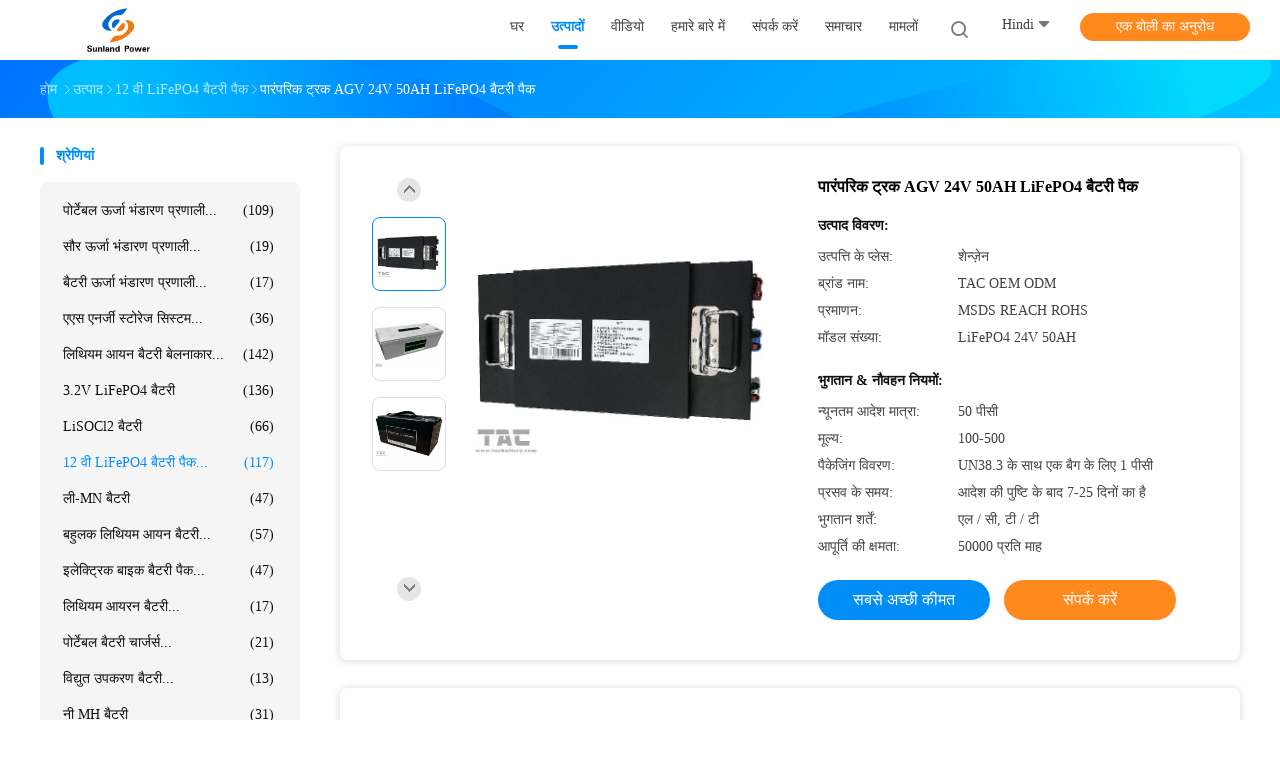

--- FILE ---
content_type: text/html
request_url: https://hindi.tacbattery.com/sale-12958742-conventional-trucks-agv-24v-50ah-lifepo4-battery-pack.html
body_size: 38277
content:

<!DOCTYPE html>
<html lang="hi">
<head>
	<meta charset="utf-8">
	<meta http-equiv="X-UA-Compatible" content="IE=edge">
	<meta name="viewport" content="width=device-width, initial-scale=1.0">
    <title>पारंपरिक ट्रक AGV 24V 50AH LiFePO4 बैटरी पैक</title>
	    <meta name="keywords" content="24V AGV बैटरी पैक, AGV LiFePO4 बैटरी पैक, 12 वी LiFePO4 बैटरी पैक" />
            <meta name="description" content="उच्च गुणवत्ता पारंपरिक ट्रक AGV 24V 50AH LiFePO4 बैटरी पैक चीन से, चीन का प्रमुख उत्पाद बाजार 24V AGV बैटरी पैक उत्पाद, सख्त गुणवत्ता नियंत्रण के साथ AGV LiFePO4 बैटरी पैक कारखानों, उच्च गुणवत्ता का उत्पादन AGV LiFePO4 बैटरी पैक उत्पादों." />
    				<link rel='preload'
					  href=/photo/tacbattery/sitetpl/style/common.css?ver=1747884939 as='style'><link type='text/css' rel='stylesheet'
					  href=/photo/tacbattery/sitetpl/style/common.css?ver=1747884939 media='all'><meta name="baidu-site-verification" content="codeva-aKB9xWIFYU" />
<!-- Google tag (gtag.js) -->
<script async src="https://www.googletagmanager.com/gtag/js?id=G-REY72E4RHF"></script>
<script>
  window.dataLayer = window.dataLayer || [];
  function gtag(){dataLayer.push(arguments);}
  gtag('js', new Date());

  gtag('config', 'G-REY72E4RHF', {cookie_flags: "SameSite=None;Secure"});
</script><meta property="og:title" content="पारंपरिक ट्रक AGV 24V 50AH LiFePO4 बैटरी पैक" />
<meta property="og:description" content="उच्च गुणवत्ता पारंपरिक ट्रक AGV 24V 50AH LiFePO4 बैटरी पैक चीन से, चीन का प्रमुख उत्पाद बाजार 24V AGV बैटरी पैक उत्पाद, सख्त गुणवत्ता नियंत्रण के साथ AGV LiFePO4 बैटरी पैक कारखानों, उच्च गुणवत्ता का उत्पादन AGV LiFePO4 बैटरी पैक उत्पादों." />
<meta property="og:type" content="product" />
<meta property="og:availability" content="instock" />
<meta property="og:site_name" content="Guang Zhou Sunland New Energy Technology Co., Ltd." />
<meta property="og:url" content="https://hindi.tacbattery.com/sale-12958742-conventional-trucks-agv-24v-50ah-lifepo4-battery-pack.html" />
<meta property="og:image" content="https://hindi.tacbattery.com/photo/ps30539448-conventional_trucks_agv_24v_50ah_lifepo4_battery_pack.jpg" />
<link rel="canonical" href="https://hindi.tacbattery.com/sale-12958742-conventional-trucks-agv-24v-50ah-lifepo4-battery-pack.html" />
<link rel="alternate" href="https://m.hindi.tacbattery.com/sale-12958742-conventional-trucks-agv-24v-50ah-lifepo4-battery-pack.html" media="only screen and (max-width: 640px)" />
<link rel="stylesheet" type="text/css" href="/js/guidefirstcommon.css" />
<style type="text/css">
/*<![CDATA[*/
.consent__cookie {position: fixed;top: 0;left: 0;width: 100%;height: 0%;z-index: 100000;}.consent__cookie_bg {position: fixed;top: 0;left: 0;width: 100%;height: 100%;background: #000;opacity: .6;display: none }.consent__cookie_rel {position: fixed;bottom:0;left: 0;width: 100%;background: #fff;display: -webkit-box;display: -ms-flexbox;display: flex;flex-wrap: wrap;padding: 24px 80px;-webkit-box-sizing: border-box;box-sizing: border-box;-webkit-box-pack: justify;-ms-flex-pack: justify;justify-content: space-between;-webkit-transition: all ease-in-out .3s;transition: all ease-in-out .3s }.consent__close {position: absolute;top: 20px;right: 20px;cursor: pointer }.consent__close svg {fill: #777 }.consent__close:hover svg {fill: #000 }.consent__cookie_box {flex: 1;word-break: break-word;}.consent__warm {color: #777;font-size: 16px;margin-bottom: 12px;line-height: 19px }.consent__title {color: #333;font-size: 20px;font-weight: 600;margin-bottom: 12px;line-height: 23px }.consent__itxt {color: #333;font-size: 14px;margin-bottom: 12px;display: -webkit-box;display: -ms-flexbox;display: flex;-webkit-box-align: center;-ms-flex-align: center;align-items: center }.consent__itxt i {display: -webkit-inline-box;display: -ms-inline-flexbox;display: inline-flex;width: 28px;height: 28px;border-radius: 50%;background: #e0f9e9;margin-right: 8px;-webkit-box-align: center;-ms-flex-align: center;align-items: center;-webkit-box-pack: center;-ms-flex-pack: center;justify-content: center }.consent__itxt svg {fill: #3ca860 }.consent__txt {color: #a6a6a6;font-size: 14px;margin-bottom: 8px;line-height: 17px }.consent__btns {display: -webkit-box;display: -ms-flexbox;display: flex;-webkit-box-orient: vertical;-webkit-box-direction: normal;-ms-flex-direction: column;flex-direction: column;-webkit-box-pack: center;-ms-flex-pack: center;justify-content: center;flex-shrink: 0;}.consent__btn {width: 280px;height: 40px;line-height: 40px;text-align: center;background: #3ca860;color: #fff;border-radius: 4px;margin: 8px 0;-webkit-box-sizing: border-box;box-sizing: border-box;cursor: pointer;font-size:14px}.consent__btn:hover {background: #00823b }.consent__btn.empty {color: #3ca860;border: 1px solid #3ca860;background: #fff }.consent__btn.empty:hover {background: #3ca860;color: #fff }.open .consent__cookie_bg {display: block }.open .consent__cookie_rel {bottom: 0 }@media (max-width: 760px) {.consent__btns {width: 100%;align-items: center;}.consent__cookie_rel {padding: 20px 24px }}.consent__cookie.open {display: block;}.consent__cookie {display: none;}
/*]]>*/
</style>
<style type="text/css">
/*<![CDATA[*/
@media only screen and (max-width:640px){.contact_now_dialog .content-wrap .desc{background-image:url(/images/cta_images/bg_s.png) !important}}.contact_now_dialog .content-wrap .content-wrap_header .cta-close{background-image:url(/images/cta_images/sprite.png) !important}.contact_now_dialog .content-wrap .desc{background-image:url(/images/cta_images/bg_l.png) !important}.contact_now_dialog .content-wrap .cta-btn i{background-image:url(/images/cta_images/sprite.png) !important}.contact_now_dialog .content-wrap .head-tip img{content:url(/images/cta_images/cta_contact_now.png) !important}.cusim{background-image:url(/images/imicon/im.svg) !important}.cuswa{background-image:url(/images/imicon/wa.png) !important}.cusall{background-image:url(/images/imicon/allchat.svg) !important}
/*]]>*/
</style>
<script type="text/javascript" src="/js/guidefirstcommon.js"></script>
<script type="text/javascript">
/*<![CDATA[*/
window.isvideotpl = 2;window.detailurl = '';
var colorUrl = '';var isShowGuide = 2;var showGuideColor = 0;var im_appid = 10003;var im_msg="Good day, what product are you looking for?";

var cta_cid = 531;var use_defaulProductInfo = 1;var cta_pid = 12958742;var test_company = 0;var webim_domain = '';var company_type = 0;var cta_equipment = 'pc'; var setcookie = 'setwebimCookie(549,12958742,0)'; var whatsapplink = "https://wa.me/8615814599895?text=Hi%2C+I%27m+interested+in+%E0%A4%AA%E0%A4%BE%E0%A4%B0%E0%A4%82%E0%A4%AA%E0%A4%B0%E0%A4%BF%E0%A4%95+%E0%A4%9F%E0%A5%8D%E0%A4%B0%E0%A4%95+AGV+24V+50AH+LiFePO4+%E0%A4%AC%E0%A5%88%E0%A4%9F%E0%A4%B0%E0%A5%80+%E0%A4%AA%E0%A5%88%E0%A4%95."; function insertMeta(){var str = '<meta name="mobile-web-app-capable" content="yes" /><meta name="viewport" content="width=device-width, initial-scale=1.0" />';document.head.insertAdjacentHTML('beforeend',str);} var element = document.querySelector('a.footer_webim_a[href="/webim/webim_tab.html"]');if (element) {element.parentNode.removeChild(element);}

var colorUrl = '';
var aisearch = 0;
var selfUrl = '';
window.playerReportUrl='/vod/view_count/report';
var query_string = ["Products","Detail"];
var g_tp = '';
var customtplcolor = 99702;
var str_chat = 'चैट करना';
				var str_call_now = 'अभी फोन करो';
var str_chat_now = 'अब बात करें';
var str_contact1 = 'सबसे अच्छी कीमत पाएं';var str_chat_lang='hindi';var str_contact2 = 'मूल्य प्राप्त करें';var str_contact2 = 'सबसे अच्छी कीमत';var str_contact = 'संपर्क';
window.predomainsub = "";
/*]]>*/
</script>
</head>
<body>
<img src="/logo.gif" style="display:none" alt="logo"/>
<a style="display: none!important;" title="Guang Zhou Sunland New Energy Technology Co., Ltd." class="float-inquiry" href="/contactnow.html" onclick='setinquiryCookie("{\"showproduct\":1,\"pid\":\"12958742\",\"name\":\"\\u092a\\u093e\\u0930\\u0902\\u092a\\u0930\\u093f\\u0915 \\u091f\\u094d\\u0930\\u0915 AGV 24V 50AH LiFePO4 \\u092c\\u0948\\u091f\\u0930\\u0940 \\u092a\\u0948\\u0915\",\"source_url\":\"\\/sale-12958742-conventional-trucks-agv-24v-50ah-lifepo4-battery-pack.html\",\"picurl\":\"\\/photo\\/pd30539448-conventional_trucks_agv_24v_50ah_lifepo4_battery_pack.jpg\",\"propertyDetail\":[[\"\\u092a\\u094d\\u0930\\u0915\\u093e\\u0930\",\"LiFePO4\"],[\"\\u0915\\u094d\\u0937\\u092e\\u0924\\u093e\",\"50AH\"],[\"\\u0935\\u094b\\u0932\\u094d\\u091f\\u0947\\u091c\",\"24V\"],[\"\\u091a\\u0915\\u094d\\u0930 \\u091c\\u0940\\u0935\\u0928\",\"3000 \\u092c\\u093e\\u0930\"]],\"company_name\":null,\"picurl_c\":\"\\/photo\\/pc30539448-conventional_trucks_agv_24v_50ah_lifepo4_battery_pack.jpg\",\"price\":\"100-500\",\"username\":\"Sally Guo\",\"viewTime\":\"\\u0905\\u0902\\u0924\\u093f\\u092e \\u0932\\u0949\\u0917\\u093f\\u0928 : 10 \\u0918\\u0902\\u091f\\u0947 40 minuts \\u092a\\u0939\\u0932\\u0947\",\"subject\":\"\\u0915\\u094d\\u092f\\u093e \\u092a\\u0930 \\u0938\\u0940\\u0906\\u0908\\u090f\\u092b \\u092e\\u0942\\u0932\\u094d\\u092f \\u0939\\u0948 \\u0906\\u092a\\u0915\\u0947\\u092a\\u093e\\u0930\\u0902\\u092a\\u0930\\u093f\\u0915 \\u091f\\u094d\\u0930\\u0915 AGV 24V 50AH LiFePO4 \\u092c\\u0948\\u091f\\u0930\\u0940 \\u092a\\u0948\\u0915\",\"countrycode\":\"\"}");'></a>
<!-- Google tag (gtag.js) -->
<script async src="https://www.googletagmanager.com/gtag/js?id=G-REY72E4RHF"></script>
<script>
  window.dataLayer = window.dataLayer || [];
  function gtag(){dataLayer.push(arguments);}
  gtag('js', new Date());

  gtag('config', 'G-REY72E4RHF', {cookie_flags: "SameSite=None;Secure"});
</script><script>
var originProductInfo = '';
var originProductInfo = {"showproduct":1,"pid":"12958742","name":"\u092a\u093e\u0930\u0902\u092a\u0930\u093f\u0915 \u091f\u094d\u0930\u0915 AGV 24V 50AH LiFePO4 \u092c\u0948\u091f\u0930\u0940 \u092a\u0948\u0915","source_url":"\/sale-12958742-conventional-trucks-agv-24v-50ah-lifepo4-battery-pack.html","picurl":"\/photo\/pd30539448-conventional_trucks_agv_24v_50ah_lifepo4_battery_pack.jpg","propertyDetail":[["\u092a\u094d\u0930\u0915\u093e\u0930","LiFePO4"],["\u0915\u094d\u0937\u092e\u0924\u093e","50AH"],["\u0935\u094b\u0932\u094d\u091f\u0947\u091c","24V"],["\u091a\u0915\u094d\u0930 \u091c\u0940\u0935\u0928","3000 \u092c\u093e\u0930"]],"company_name":null,"picurl_c":"\/photo\/pc30539448-conventional_trucks_agv_24v_50ah_lifepo4_battery_pack.jpg","price":"100-500","username":"Sally Guo","viewTime":"\u0905\u0902\u0924\u093f\u092e \u0932\u0949\u0917\u093f\u0928 : 5 \u0918\u0902\u091f\u0947 40 minuts \u092a\u0939\u0932\u0947","subject":"\u0915\u094d\u092f\u093e \u092a\u0930 \u0938\u0940\u0906\u0908\u090f\u092b \u092e\u0942\u0932\u094d\u092f \u0939\u0948 \u0906\u092a\u0915\u0947\u092a\u093e\u0930\u0902\u092a\u0930\u093f\u0915 \u091f\u094d\u0930\u0915 AGV 24V 50AH LiFePO4 \u092c\u0948\u091f\u0930\u0940 \u092a\u0948\u0915","countrycode":""};
var save_url = "/contactsave.html";
var update_url = "/updateinquiry.html";
var productInfo = {};
var defaulProductInfo = {};
var myDate = new Date();
var curDate = myDate.getFullYear()+'-'+(parseInt(myDate.getMonth())+1)+'-'+myDate.getDate();
var message = '';
var default_pop = 1;
var leaveMessageDialog = document.getElementsByClassName('leave-message-dialog')[0]; // 获取弹层
var _$$ = function (dom) {
    return document.querySelectorAll(dom);
};
resInfo = originProductInfo;
resInfo['name'] = resInfo['name'] || '';
defaulProductInfo.pid = resInfo['pid'];
defaulProductInfo.productName = resInfo['name'] ?? '';
defaulProductInfo.productInfo = resInfo['propertyDetail'];
defaulProductInfo.productImg = resInfo['picurl_c'];
defaulProductInfo.subject = resInfo['subject'] ?? '';
defaulProductInfo.productImgAlt = resInfo['name'] ?? '';
var inquirypopup_tmp = 1;
var message = 'प्रिय,'+'\r\n'+"मुझे दिलचस्पी है"+' '+trim(resInfo['name'])+", क्या आप मुझे अधिक विवरण भेज सकते हैं जैसे प्रकार, आकार, MOQ, सामग्री, आदि।"+'\r\n'+"धन्यवाद!"+'\r\n'+"";
var message_1 = 'प्रिय,'+'\r\n'+"मुझे दिलचस्पी है"+' '+trim(resInfo['name'])+", क्या आप मुझे अधिक विवरण भेज सकते हैं जैसे प्रकार, आकार, MOQ, सामग्री, आदि।"+'\r\n'+"धन्यवाद!"+'\r\n'+"";
var message_2 = 'नमस्ते,'+'\r\n'+"मैं खोज रहा हूँ"+' '+trim(resInfo['name'])+", कृपया मुझे मूल्य, विनिर्देश और चित्र भेजें।"+'\r\n'+"आपकी तेज प्रतिक्रिया को बहुत सराहना मिलेगी।"+'\r\n'+"ज्यादा जानकारी के लिए मुझसे निःसंकोच संपर्क करें।"+'\r\n'+"बहुत बहुत धन्यवाद।";
var message_3 = 'नमस्ते,'+'\r\n'+trim(resInfo['name'])+' '+"मेरी उम्मीदों पर खरा उतरता है।"+'\r\n'+"कृपया मुझे सर्वोत्तम मूल्य और कुछ अन्य उत्पाद जानकारी दें।"+'\r\n'+"मेरे मेल के माध्यम से मुझसे संपर्क करने में संकोच न करें।"+'\r\n'+"बहुत बहुत धन्यवाद।";

var message_4 = 'प्रिय,'+'\r\n'+"एफओबी मूल्य आपके पर क्या है"+' '+trim(resInfo['name'])+'?'+'\r\n'+"नजदीकी बंदरगाह नाम कौन सा है?"+'\r\n'+"कृपया मुझे जल्द से जल्द जवाब दें, आगे की जानकारी साझा करना बेहतर होगा।"+'\r\n'+"सादर!";
var message_5 = 'नमस्ते,'+'\r\n'+"मुझे आपकी बहुत दिलचस्पी है"+' '+trim(resInfo['name'])+'.'+'\r\n'+"कृपया मुझे अपने उत्पाद का विवरण भेजें।"+'\r\n'+"आपके त्वरित उत्तर की प्रतीक्षा है।"+'\r\n'+"मुझे मेल से बेझिझक संपर्क करें।"+'\r\n'+"सादर!";

var message_6 = 'प्रिय,'+'\r\n'+"कृपया हमें अपने बारे में जानकारी प्रदान करें"+' '+trim(resInfo['name'])+", जैसे कि प्रकार, आकार, सामग्री और निश्चित रूप से सर्वोत्तम मूल्य।"+'\r\n'+"आपके त्वरित उत्तर की प्रतीक्षा है।"+'\r\n'+"धन्यवाद!";
var message_7 = 'प्रिय,'+'\r\n'+"क्या आप आपूर्ति कर सकते हैं?"+' '+trim(resInfo['name'])+" हमारे लिए?"+'\r\n'+"पहले हम एक मूल्य सूची और कुछ उत्पाद विवरण चाहते हैं।"+'\r\n'+"मुझे आशा है कि मुझे उत्तर मिलेगा और सहयोग के लिए तत्पर रहेंगे।"+'\r\n'+"आपका बहुत बहुत धन्यवाद।";
var message_8 = 'नमस्ते,'+'\r\n'+"मैं खोज रहा हूँ"+' '+trim(resInfo['name'])+", कृपया मुझे कुछ और विस्तृत उत्पाद जानकारी दें।"+'\r\n'+"मुझे आपके उत्तर की प्रतीक्षा रहेगी।"+'\r\n'+"धन्यवाद!";
var message_9 = 'नमस्ते,'+'\r\n'+"तुम्हारी"+' '+trim(resInfo['name'])+" मेरी आवश्यकताओं को बहुत अच्छी तरह से पूरा करता है।"+'\r\n'+"कृपया मुझे मूल्य, विनिर्देश भेजें, और समान मॉडल ठीक होगा।"+'\r\n'+"मेरे साथ चैट करने के लिए स्वतंत्र महसूस करें।"+'\r\n'+"धन्यवाद!";
var message_10 = 'प्रिय,'+'\r\n'+"मैं विवरण और उद्धरण के बारे में अधिक जानना चाहता हूं"+' '+trim(resInfo['name'])+'.'+'\r\n'+"आप मुझसे कभी भी संपर्क कर सकते हैं।"+'\r\n'+"सादर!";

var r = getRandom(1,10);

defaulProductInfo.message = eval("message_"+r);
    defaulProductInfo.message = eval("message_"+r);
        var mytAjax = {

    post: function(url, data, fn) {
        var xhr = new XMLHttpRequest();
        xhr.open("POST", url, true);
        xhr.setRequestHeader("Content-Type", "application/x-www-form-urlencoded;charset=UTF-8");
        xhr.setRequestHeader("X-Requested-With", "XMLHttpRequest");
        xhr.setRequestHeader('Content-Type','text/plain;charset=UTF-8');
        xhr.onreadystatechange = function() {
            if(xhr.readyState == 4 && (xhr.status == 200 || xhr.status == 304)) {
                fn.call(this, xhr.responseText);
            }
        };
        xhr.send(data);
    },

    postform: function(url, data, fn) {
        var xhr = new XMLHttpRequest();
        xhr.open("POST", url, true);
        xhr.setRequestHeader("X-Requested-With", "XMLHttpRequest");
        xhr.onreadystatechange = function() {
            if(xhr.readyState == 4 && (xhr.status == 200 || xhr.status == 304)) {
                fn.call(this, xhr.responseText);
            }
        };
        xhr.send(data);
    }
};
/*window.onload = function(){
    leaveMessageDialog = document.getElementsByClassName('leave-message-dialog')[0];
    if (window.localStorage.recordDialogStatus=='undefined' || (window.localStorage.recordDialogStatus!='undefined' && window.localStorage.recordDialogStatus != curDate)) {
        setTimeout(function(){
            if(parseInt(inquirypopup_tmp%10) == 1){
                creatDialog(defaulProductInfo, 1);
            }
        }, 6000);
    }
};*/
function trim(str)
{
    str = str.replace(/(^\s*)/g,"");
    return str.replace(/(\s*$)/g,"");
};
function getRandom(m,n){
    var num = Math.floor(Math.random()*(m - n) + n);
    return num;
};
function strBtn(param) {

    var starattextarea = document.getElementById("textareamessage").value.length;
    var email = document.getElementById("startEmail").value;

    var default_tip = document.querySelectorAll(".watermark_container").length;
    if (20 < starattextarea && starattextarea < 3000) {
        if(default_tip>0){
            document.getElementById("textareamessage1").parentNode.parentNode.nextElementSibling.style.display = "none";
        }else{
            document.getElementById("textareamessage1").parentNode.nextElementSibling.style.display = "none";
        }

    } else {
        if(default_tip>0){
            document.getElementById("textareamessage1").parentNode.parentNode.nextElementSibling.style.display = "block";
        }else{
            document.getElementById("textareamessage1").parentNode.nextElementSibling.style.display = "block";
        }

        return;
    }

    // var re = /^([a-zA-Z0-9_-])+@([a-zA-Z0-9_-])+\.([a-zA-Z0-9_-])+/i;/*邮箱不区分大小写*/
    var re = /^[a-zA-Z0-9][\w-]*(\.?[\w-]+)*@[a-zA-Z0-9-]+(\.[a-zA-Z0-9]+)+$/i;
    if (!re.test(email)) {
        document.getElementById("startEmail").nextElementSibling.style.display = "block";
        return;
    } else {
        document.getElementById("startEmail").nextElementSibling.style.display = "none";
    }

    var subject = document.getElementById("pop_subject").value;
    var pid = document.getElementById("pop_pid").value;
    var message = document.getElementById("textareamessage").value;
    var sender_email = document.getElementById("startEmail").value;
    var tel = '';
    if (document.getElementById("tel0") != undefined && document.getElementById("tel0") != '')
        tel = document.getElementById("tel0").value;
    var form_serialize = '&tel='+tel;

    form_serialize = form_serialize.replace(/\+/g, "%2B");
    mytAjax.post(save_url,"pid="+pid+"&subject="+subject+"&email="+sender_email+"&message="+(message)+form_serialize,function(res){
        var mes = JSON.parse(res);
        if(mes.status == 200){
            var iid = mes.iid;
            document.getElementById("pop_iid").value = iid;
            document.getElementById("pop_uuid").value = mes.uuid;

            if(typeof gtag_report_conversion === "function"){
                gtag_report_conversion();//执行统计js代码
            }
            if(typeof fbq === "function"){
                fbq('track','Purchase');//执行统计js代码
            }
        }
    });
    for (var index = 0; index < document.querySelectorAll(".dialog-content-pql").length; index++) {
        document.querySelectorAll(".dialog-content-pql")[index].style.display = "none";
    };
    $('#idphonepql').val(tel);
    document.getElementById("dialog-content-pql-id").style.display = "block";
    ;
};
function twoBtnOk(param) {

    var selectgender = document.getElementById("Mr").innerHTML;
    var iid = document.getElementById("pop_iid").value;
    var sendername = document.getElementById("idnamepql").value;
    var senderphone = document.getElementById("idphonepql").value;
    var sendercname = document.getElementById("idcompanypql").value;
    var uuid = document.getElementById("pop_uuid").value;
    var gender = 2;
    if(selectgender == 'Mr.') gender = 0;
    if(selectgender == 'Mrs.') gender = 1;
    var pid = document.getElementById("pop_pid").value;
    var form_serialize = '';

        form_serialize = form_serialize.replace(/\+/g, "%2B");

    mytAjax.post(update_url,"iid="+iid+"&gender="+gender+"&uuid="+uuid+"&name="+(sendername)+"&tel="+(senderphone)+"&company="+(sendercname)+form_serialize,function(res){});

    for (var index = 0; index < document.querySelectorAll(".dialog-content-pql").length; index++) {
        document.querySelectorAll(".dialog-content-pql")[index].style.display = "none";
    };
    document.getElementById("dialog-content-pql-ok").style.display = "block";

};
function toCheckMust(name) {
    $('#'+name+'error').hide();
}
function handClidk(param) {
    var starattextarea = document.getElementById("textareamessage1").value.length;
    var email = document.getElementById("startEmail1").value;
    var default_tip = document.querySelectorAll(".watermark_container").length;
    if (20 < starattextarea && starattextarea < 3000) {
        if(default_tip>0){
            document.getElementById("textareamessage1").parentNode.parentNode.nextElementSibling.style.display = "none";
        }else{
            document.getElementById("textareamessage1").parentNode.nextElementSibling.style.display = "none";
        }

    } else {
        if(default_tip>0){
            document.getElementById("textareamessage1").parentNode.parentNode.nextElementSibling.style.display = "block";
        }else{
            document.getElementById("textareamessage1").parentNode.nextElementSibling.style.display = "block";
        }

        return;
    }

    // var re = /^([a-zA-Z0-9_-])+@([a-zA-Z0-9_-])+\.([a-zA-Z0-9_-])+/i;
    var re = /^[a-zA-Z0-9][\w-]*(\.?[\w-]+)*@[a-zA-Z0-9-]+(\.[a-zA-Z0-9]+)+$/i;
    if (!re.test(email)) {
        document.getElementById("startEmail1").nextElementSibling.style.display = "block";
        return;
    } else {
        document.getElementById("startEmail1").nextElementSibling.style.display = "none";
    }

    var subject = document.getElementById("pop_subject").value;
    var pid = document.getElementById("pop_pid").value;
    var message = document.getElementById("textareamessage1").value;
    var sender_email = document.getElementById("startEmail1").value;
    var form_serialize = tel = '';
    if (document.getElementById("tel1") != undefined && document.getElementById("tel1") != '')
        tel = document.getElementById("tel1").value;
        mytAjax.post(save_url,"email="+sender_email+"&tel="+tel+"&pid="+pid+"&message="+message+"&subject="+subject+form_serialize,function(res){

        var mes = JSON.parse(res);
        if(mes.status == 200){
            var iid = mes.iid;
            document.getElementById("pop_iid").value = iid;
            document.getElementById("pop_uuid").value = mes.uuid;
            if(typeof gtag_report_conversion === "function"){
                gtag_report_conversion();//执行统计js代码
            }
        }

    });
    for (var index = 0; index < document.querySelectorAll(".dialog-content-pql").length; index++) {
        document.querySelectorAll(".dialog-content-pql")[index].style.display = "none";
    };
    $('#idphonepql').val(tel);
    document.getElementById("dialog-content-pql-id").style.display = "block";

};
window.addEventListener('load', function () {
    $('.checkbox-wrap label').each(function(){
        if($(this).find('input').prop('checked')){
            $(this).addClass('on')
        }else {
            $(this).removeClass('on')
        }
    })
    $(document).on('click', '.checkbox-wrap label' , function(ev){
        if (ev.target.tagName.toUpperCase() != 'INPUT') {
            $(this).toggleClass('on')
        }
    })
})

function hand_video(pdata) {
    data = JSON.parse(pdata);
    productInfo.productName = data.productName;
    productInfo.productInfo = data.productInfo;
    productInfo.productImg = data.productImg;
    productInfo.subject = data.subject;

    var message = 'प्रिय,'+'\r\n'+"मुझे दिलचस्पी है"+' '+trim(data.productName)+", क्या आप मुझे अधिक विवरण भेज सकते हैं जैसे कि प्रकार, आकार, मात्रा, सामग्री, आदि।"+'\r\n'+"धन्यवाद!"+'\r\n'+"";

    var message = 'प्रिय,'+'\r\n'+"मुझे दिलचस्पी है"+' '+trim(data.productName)+", क्या आप मुझे अधिक विवरण भेज सकते हैं जैसे प्रकार, आकार, MOQ, सामग्री, आदि।"+'\r\n'+"धन्यवाद!"+'\r\n'+"";
    var message_1 = 'प्रिय,'+'\r\n'+"मुझे दिलचस्पी है"+' '+trim(data.productName)+", क्या आप मुझे अधिक विवरण भेज सकते हैं जैसे प्रकार, आकार, MOQ, सामग्री, आदि।"+'\r\n'+"धन्यवाद!"+'\r\n'+"";
    var message_2 = 'नमस्ते,'+'\r\n'+"मैं खोज रहा हूँ"+' '+trim(data.productName)+", कृपया मुझे मूल्य, विनिर्देश और चित्र भेजें।"+'\r\n'+"आपकी तेज प्रतिक्रिया को बहुत सराहना मिलेगी।"+'\r\n'+"ज्यादा जानकारी के लिए मुझसे निःसंकोच संपर्क करें।"+'\r\n'+"बहुत बहुत धन्यवाद।";
    var message_3 = 'नमस्ते,'+'\r\n'+trim(data.productName)+' '+"मेरी उम्मीदों पर खरा उतरता है।"+'\r\n'+"कृपया मुझे सर्वोत्तम मूल्य और कुछ अन्य उत्पाद जानकारी दें।"+'\r\n'+"मेरे मेल के माध्यम से मुझसे संपर्क करने में संकोच न करें।"+'\r\n'+"बहुत बहुत धन्यवाद।";

    var message_4 = 'प्रिय,'+'\r\n'+"एफओबी मूल्य आपके पर क्या है"+' '+trim(data.productName)+'?'+'\r\n'+"नजदीकी बंदरगाह नाम कौन सा है?"+'\r\n'+"कृपया मुझे जल्द से जल्द जवाब दें, आगे की जानकारी साझा करना बेहतर होगा।"+'\r\n'+"सादर!";
    var message_5 = 'नमस्ते,'+'\r\n'+"मुझे आपकी बहुत दिलचस्पी है"+' '+trim(data.productName)+'.'+'\r\n'+"कृपया मुझे अपने उत्पाद का विवरण भेजें।"+'\r\n'+"आपके त्वरित उत्तर की प्रतीक्षा है।"+'\r\n'+"मुझे मेल से बेझिझक संपर्क करें।"+'\r\n'+"सादर!";

    var message_6 = 'प्रिय,'+'\r\n'+"कृपया हमें अपने बारे में जानकारी प्रदान करें"+' '+trim(data.productName)+", जैसे कि प्रकार, आकार, सामग्री और निश्चित रूप से सर्वोत्तम मूल्य।"+'\r\n'+"आपके त्वरित उत्तर की प्रतीक्षा है।"+'\r\n'+"धन्यवाद!";
    var message_7 = 'प्रिय,'+'\r\n'+"क्या आप आपूर्ति कर सकते हैं?"+' '+trim(data.productName)+" हमारे लिए?"+'\r\n'+"पहले हम एक मूल्य सूची और कुछ उत्पाद विवरण चाहते हैं।"+'\r\n'+"मुझे आशा है कि मुझे उत्तर मिलेगा और सहयोग के लिए तत्पर रहेंगे।"+'\r\n'+"आपका बहुत बहुत धन्यवाद।";
    var message_8 = 'नमस्ते,'+'\r\n'+"मैं खोज रहा हूँ"+' '+trim(data.productName)+", कृपया मुझे कुछ और विस्तृत उत्पाद जानकारी दें।"+'\r\n'+"मुझे आपके उत्तर की प्रतीक्षा रहेगी।"+'\r\n'+"धन्यवाद!";
    var message_9 = 'नमस्ते,'+'\r\n'+"तुम्हारी"+' '+trim(data.productName)+" मेरी आवश्यकताओं को बहुत अच्छी तरह से पूरा करता है।"+'\r\n'+"कृपया मुझे मूल्य, विनिर्देश भेजें, और समान मॉडल ठीक होगा।"+'\r\n'+"मेरे साथ चैट करने के लिए स्वतंत्र महसूस करें।"+'\r\n'+"धन्यवाद!";
    var message_10 = 'प्रिय,'+'\r\n'+"मैं विवरण और उद्धरण के बारे में अधिक जानना चाहता हूं"+' '+trim(data.productName)+'.'+'\r\n'+"आप मुझसे कभी भी संपर्क कर सकते हैं।"+'\r\n'+"सादर!";

    var r = getRandom(1,10);

    productInfo.message = eval("message_"+r);
            if(parseInt(inquirypopup_tmp/10) == 1){
        productInfo.message = "";
    }
    productInfo.pid = data.pid;
    creatDialog(productInfo, 2);
};

function handDialog(pdata) {
    data = JSON.parse(pdata);
    productInfo.productName = data.productName;
    productInfo.productInfo = data.productInfo;
    productInfo.productImg = data.productImg;
    productInfo.subject = data.subject;

    var message = 'प्रिय,'+'\r\n'+"मुझे दिलचस्पी है"+' '+trim(data.productName)+", क्या आप मुझे अधिक विवरण भेज सकते हैं जैसे कि प्रकार, आकार, मात्रा, सामग्री, आदि।"+'\r\n'+"धन्यवाद!"+'\r\n'+"";

    var message = 'प्रिय,'+'\r\n'+"मुझे दिलचस्पी है"+' '+trim(data.productName)+", क्या आप मुझे अधिक विवरण भेज सकते हैं जैसे प्रकार, आकार, MOQ, सामग्री, आदि।"+'\r\n'+"धन्यवाद!"+'\r\n'+"";
    var message_1 = 'प्रिय,'+'\r\n'+"मुझे दिलचस्पी है"+' '+trim(data.productName)+", क्या आप मुझे अधिक विवरण भेज सकते हैं जैसे प्रकार, आकार, MOQ, सामग्री, आदि।"+'\r\n'+"धन्यवाद!"+'\r\n'+"";
    var message_2 = 'नमस्ते,'+'\r\n'+"मैं खोज रहा हूँ"+' '+trim(data.productName)+", कृपया मुझे मूल्य, विनिर्देश और चित्र भेजें।"+'\r\n'+"आपकी तेज प्रतिक्रिया को बहुत सराहना मिलेगी।"+'\r\n'+"ज्यादा जानकारी के लिए मुझसे निःसंकोच संपर्क करें।"+'\r\n'+"बहुत बहुत धन्यवाद।";
    var message_3 = 'नमस्ते,'+'\r\n'+trim(data.productName)+' '+"मेरी उम्मीदों पर खरा उतरता है।"+'\r\n'+"कृपया मुझे सर्वोत्तम मूल्य और कुछ अन्य उत्पाद जानकारी दें।"+'\r\n'+"मेरे मेल के माध्यम से मुझसे संपर्क करने में संकोच न करें।"+'\r\n'+"बहुत बहुत धन्यवाद।";

    var message_4 = 'प्रिय,'+'\r\n'+"एफओबी मूल्य आपके पर क्या है"+' '+trim(data.productName)+'?'+'\r\n'+"नजदीकी बंदरगाह नाम कौन सा है?"+'\r\n'+"कृपया मुझे जल्द से जल्द जवाब दें, आगे की जानकारी साझा करना बेहतर होगा।"+'\r\n'+"सादर!";
    var message_5 = 'नमस्ते,'+'\r\n'+"मुझे आपकी बहुत दिलचस्पी है"+' '+trim(data.productName)+'.'+'\r\n'+"कृपया मुझे अपने उत्पाद का विवरण भेजें।"+'\r\n'+"आपके त्वरित उत्तर की प्रतीक्षा है।"+'\r\n'+"मुझे मेल से बेझिझक संपर्क करें।"+'\r\n'+"सादर!";

    var message_6 = 'प्रिय,'+'\r\n'+"कृपया हमें अपने बारे में जानकारी प्रदान करें"+' '+trim(data.productName)+", जैसे कि प्रकार, आकार, सामग्री और निश्चित रूप से सर्वोत्तम मूल्य।"+'\r\n'+"आपके त्वरित उत्तर की प्रतीक्षा है।"+'\r\n'+"धन्यवाद!";
    var message_7 = 'प्रिय,'+'\r\n'+"क्या आप आपूर्ति कर सकते हैं?"+' '+trim(data.productName)+" हमारे लिए?"+'\r\n'+"पहले हम एक मूल्य सूची और कुछ उत्पाद विवरण चाहते हैं।"+'\r\n'+"मुझे आशा है कि मुझे उत्तर मिलेगा और सहयोग के लिए तत्पर रहेंगे।"+'\r\n'+"आपका बहुत बहुत धन्यवाद।";
    var message_8 = 'नमस्ते,'+'\r\n'+"मैं खोज रहा हूँ"+' '+trim(data.productName)+", कृपया मुझे कुछ और विस्तृत उत्पाद जानकारी दें।"+'\r\n'+"मुझे आपके उत्तर की प्रतीक्षा रहेगी।"+'\r\n'+"धन्यवाद!";
    var message_9 = 'नमस्ते,'+'\r\n'+"तुम्हारी"+' '+trim(data.productName)+" मेरी आवश्यकताओं को बहुत अच्छी तरह से पूरा करता है।"+'\r\n'+"कृपया मुझे मूल्य, विनिर्देश भेजें, और समान मॉडल ठीक होगा।"+'\r\n'+"मेरे साथ चैट करने के लिए स्वतंत्र महसूस करें।"+'\r\n'+"धन्यवाद!";
    var message_10 = 'प्रिय,'+'\r\n'+"मैं विवरण और उद्धरण के बारे में अधिक जानना चाहता हूं"+' '+trim(data.productName)+'.'+'\r\n'+"आप मुझसे कभी भी संपर्क कर सकते हैं।"+'\r\n'+"सादर!";

    var r = getRandom(1,10);
    productInfo.message = eval("message_"+r);
            if(parseInt(inquirypopup_tmp/10) == 1){
        productInfo.message = "";
    }
    productInfo.pid = data.pid;
    creatDialog(productInfo, 2);
};

function closepql(param) {

    leaveMessageDialog.style.display = 'none';
};

function closepql2(param) {

    for (var index = 0; index < document.querySelectorAll(".dialog-content-pql").length; index++) {
        document.querySelectorAll(".dialog-content-pql")[index].style.display = "none";
    };
    document.getElementById("dialog-content-pql-ok").style.display = "block";
};

function decodeHtmlEntities(str) {
    var tempElement = document.createElement('div');
    tempElement.innerHTML = str;
    return tempElement.textContent || tempElement.innerText || '';
}

function initProduct(productInfo,type){

    productInfo.productName = decodeHtmlEntities(productInfo.productName);
    productInfo.message = decodeHtmlEntities(productInfo.message);

    leaveMessageDialog = document.getElementsByClassName('leave-message-dialog')[0];
    leaveMessageDialog.style.display = "block";
    if(type == 3){
        var popinquiryemail = document.getElementById("popinquiryemail").value;
        _$$("#startEmail1")[0].value = popinquiryemail;
    }else{
        _$$("#startEmail1")[0].value = "";
    }
    _$$("#startEmail")[0].value = "";
    _$$("#idnamepql")[0].value = "";
    _$$("#idphonepql")[0].value = "";
    _$$("#idcompanypql")[0].value = "";

    _$$("#pop_pid")[0].value = productInfo.pid;
    _$$("#pop_subject")[0].value = productInfo.subject;
    
    if(parseInt(inquirypopup_tmp/10) == 1){
        productInfo.message = "";
    }

    _$$("#textareamessage1")[0].value = productInfo.message;
    _$$("#textareamessage")[0].value = productInfo.message;

    _$$("#dialog-content-pql-id .titlep")[0].innerHTML = productInfo.productName;
    _$$("#dialog-content-pql-id img")[0].setAttribute("src", productInfo.productImg);
    _$$("#dialog-content-pql-id img")[0].setAttribute("alt", productInfo.productImgAlt);

    _$$("#dialog-content-pql-id-hand img")[0].setAttribute("src", productInfo.productImg);
    _$$("#dialog-content-pql-id-hand img")[0].setAttribute("alt", productInfo.productImgAlt);
    _$$("#dialog-content-pql-id-hand .titlep")[0].innerHTML = productInfo.productName;

    if (productInfo.productInfo.length > 0) {
        var ul2, ul;
        ul = document.createElement("ul");
        for (var index = 0; index < productInfo.productInfo.length; index++) {
            var el = productInfo.productInfo[index];
            var li = document.createElement("li");
            var span1 = document.createElement("span");
            span1.innerHTML = el[0] + ":";
            var span2 = document.createElement("span");
            span2.innerHTML = el[1];
            li.appendChild(span1);
            li.appendChild(span2);
            ul.appendChild(li);

        }
        ul2 = ul.cloneNode(true);
        if (type === 1) {
            _$$("#dialog-content-pql-id .left")[0].replaceChild(ul, _$$("#dialog-content-pql-id .left ul")[0]);
        } else {
            _$$("#dialog-content-pql-id-hand .left")[0].replaceChild(ul2, _$$("#dialog-content-pql-id-hand .left ul")[0]);
            _$$("#dialog-content-pql-id .left")[0].replaceChild(ul, _$$("#dialog-content-pql-id .left ul")[0]);
        }
    };
    for (var index = 0; index < _$$("#dialog-content-pql-id .right ul li").length; index++) {
        _$$("#dialog-content-pql-id .right ul li")[index].addEventListener("click", function (params) {
            _$$("#dialog-content-pql-id .right #Mr")[0].innerHTML = this.innerHTML
        }, false)

    };

};
function closeInquiryCreateDialog() {
    document.getElementById("xuanpan_dialog_box_pql").style.display = "none";
};
function showInquiryCreateDialog() {
    document.getElementById("xuanpan_dialog_box_pql").style.display = "block";
};
function submitPopInquiry(){
    var message = document.getElementById("inquiry_message").value;
    var email = document.getElementById("inquiry_email").value;
    var subject = defaulProductInfo.subject;
    var pid = defaulProductInfo.pid;
    if (email === undefined) {
        showInquiryCreateDialog();
        document.getElementById("inquiry_email").style.border = "1px solid red";
        return false;
    };
    if (message === undefined) {
        showInquiryCreateDialog();
        document.getElementById("inquiry_message").style.border = "1px solid red";
        return false;
    };
    if (email.search(/^\w+((-\w+)|(\.\w+))*\@[A-Za-z0-9]+((\.|-)[A-Za-z0-9]+)*\.[A-Za-z0-9]+$/) == -1) {
        document.getElementById("inquiry_email").style.border= "1px solid red";
        showInquiryCreateDialog();
        return false;
    } else {
        document.getElementById("inquiry_email").style.border= "";
    };
    if (message.length < 20 || message.length >3000) {
        showInquiryCreateDialog();
        document.getElementById("inquiry_message").style.border = "1px solid red";
        return false;
    } else {
        document.getElementById("inquiry_message").style.border = "";
    };
    var tel = '';
    if (document.getElementById("tel") != undefined && document.getElementById("tel") != '')
        tel = document.getElementById("tel").value;

    mytAjax.post(save_url,"pid="+pid+"&subject="+subject+"&email="+email+"&message="+(message)+'&tel='+tel,function(res){
        var mes = JSON.parse(res);
        if(mes.status == 200){
            var iid = mes.iid;
            document.getElementById("pop_iid").value = iid;
            document.getElementById("pop_uuid").value = mes.uuid;

        }
    });
    initProduct(defaulProductInfo);
    for (var index = 0; index < document.querySelectorAll(".dialog-content-pql").length; index++) {
        document.querySelectorAll(".dialog-content-pql")[index].style.display = "none";
    };
    $('#idphonepql').val(tel);
    document.getElementById("dialog-content-pql-id").style.display = "block";

};

//带附件上传
function submitPopInquiryfile(email_id,message_id,check_sort,name_id,phone_id,company_id,attachments){

    if(typeof(check_sort) == 'undefined'){
        check_sort = 0;
    }
    var message = document.getElementById(message_id).value;
    var email = document.getElementById(email_id).value;
    var attachments = document.getElementById(attachments).value;
    if(typeof(name_id) !== 'undefined' && name_id != ""){
        var name  = document.getElementById(name_id).value;
    }
    if(typeof(phone_id) !== 'undefined' && phone_id != ""){
        var phone = document.getElementById(phone_id).value;
    }
    if(typeof(company_id) !== 'undefined' && company_id != ""){
        var company = document.getElementById(company_id).value;
    }
    var subject = defaulProductInfo.subject;
    var pid = defaulProductInfo.pid;

    if(check_sort == 0){
        if (email === undefined) {
            showInquiryCreateDialog();
            document.getElementById(email_id).style.border = "1px solid red";
            return false;
        };
        if (message === undefined) {
            showInquiryCreateDialog();
            document.getElementById(message_id).style.border = "1px solid red";
            return false;
        };

        if (email.search(/^\w+((-\w+)|(\.\w+))*\@[A-Za-z0-9]+((\.|-)[A-Za-z0-9]+)*\.[A-Za-z0-9]+$/) == -1) {
            document.getElementById(email_id).style.border= "1px solid red";
            showInquiryCreateDialog();
            return false;
        } else {
            document.getElementById(email_id).style.border= "";
        };
        if (message.length < 20 || message.length >3000) {
            showInquiryCreateDialog();
            document.getElementById(message_id).style.border = "1px solid red";
            return false;
        } else {
            document.getElementById(message_id).style.border = "";
        };
    }else{

        if (message === undefined) {
            showInquiryCreateDialog();
            document.getElementById(message_id).style.border = "1px solid red";
            return false;
        };

        if (email === undefined) {
            showInquiryCreateDialog();
            document.getElementById(email_id).style.border = "1px solid red";
            return false;
        };

        if (message.length < 20 || message.length >3000) {
            showInquiryCreateDialog();
            document.getElementById(message_id).style.border = "1px solid red";
            return false;
        } else {
            document.getElementById(message_id).style.border = "";
        };

        if (email.search(/^\w+((-\w+)|(\.\w+))*\@[A-Za-z0-9]+((\.|-)[A-Za-z0-9]+)*\.[A-Za-z0-9]+$/) == -1) {
            document.getElementById(email_id).style.border= "1px solid red";
            showInquiryCreateDialog();
            return false;
        } else {
            document.getElementById(email_id).style.border= "";
        };

    };

    mytAjax.post(save_url,"pid="+pid+"&subject="+subject+"&email="+email+"&message="+message+"&company="+company+"&attachments="+attachments,function(res){
        var mes = JSON.parse(res);
        if(mes.status == 200){
            var iid = mes.iid;
            document.getElementById("pop_iid").value = iid;
            document.getElementById("pop_uuid").value = mes.uuid;

            if(typeof gtag_report_conversion === "function"){
                gtag_report_conversion();//执行统计js代码
            }
            if(typeof fbq === "function"){
                fbq('track','Purchase');//执行统计js代码
            }
        }
    });
    initProduct(defaulProductInfo);

    if(name !== undefined && name != ""){
        _$$("#idnamepql")[0].value = name;
    }

    if(phone !== undefined && phone != ""){
        _$$("#idphonepql")[0].value = phone;
    }

    if(company !== undefined && company != ""){
        _$$("#idcompanypql")[0].value = company;
    }

    for (var index = 0; index < document.querySelectorAll(".dialog-content-pql").length; index++) {
        document.querySelectorAll(".dialog-content-pql")[index].style.display = "none";
    };
    document.getElementById("dialog-content-pql-id").style.display = "block";

};
function submitPopInquiryByParam(email_id,message_id,check_sort,name_id,phone_id,company_id){

    if(typeof(check_sort) == 'undefined'){
        check_sort = 0;
    }

    var senderphone = '';
    var message = document.getElementById(message_id).value;
    var email = document.getElementById(email_id).value;
    if(typeof(name_id) !== 'undefined' && name_id != ""){
        var name  = document.getElementById(name_id).value;
    }
    if(typeof(phone_id) !== 'undefined' && phone_id != ""){
        var phone = document.getElementById(phone_id).value;
        senderphone = phone;
    }
    if(typeof(company_id) !== 'undefined' && company_id != ""){
        var company = document.getElementById(company_id).value;
    }
    var subject = defaulProductInfo.subject;
    var pid = defaulProductInfo.pid;

    if(check_sort == 0){
        if (email === undefined) {
            showInquiryCreateDialog();
            document.getElementById(email_id).style.border = "1px solid red";
            return false;
        };
        if (message === undefined) {
            showInquiryCreateDialog();
            document.getElementById(message_id).style.border = "1px solid red";
            return false;
        };

        if (email.search(/^\w+((-\w+)|(\.\w+))*\@[A-Za-z0-9]+((\.|-)[A-Za-z0-9]+)*\.[A-Za-z0-9]+$/) == -1) {
            document.getElementById(email_id).style.border= "1px solid red";
            showInquiryCreateDialog();
            return false;
        } else {
            document.getElementById(email_id).style.border= "";
        };
        if (message.length < 20 || message.length >3000) {
            showInquiryCreateDialog();
            document.getElementById(message_id).style.border = "1px solid red";
            return false;
        } else {
            document.getElementById(message_id).style.border = "";
        };
    }else{

        if (message === undefined) {
            showInquiryCreateDialog();
            document.getElementById(message_id).style.border = "1px solid red";
            return false;
        };

        if (email === undefined) {
            showInquiryCreateDialog();
            document.getElementById(email_id).style.border = "1px solid red";
            return false;
        };

        if (message.length < 20 || message.length >3000) {
            showInquiryCreateDialog();
            document.getElementById(message_id).style.border = "1px solid red";
            return false;
        } else {
            document.getElementById(message_id).style.border = "";
        };

        if (email.search(/^\w+((-\w+)|(\.\w+))*\@[A-Za-z0-9]+((\.|-)[A-Za-z0-9]+)*\.[A-Za-z0-9]+$/) == -1) {
            document.getElementById(email_id).style.border= "1px solid red";
            showInquiryCreateDialog();
            return false;
        } else {
            document.getElementById(email_id).style.border= "";
        };

    };

    var productsku = "";
    if($("#product_sku").length > 0){
        productsku = $("#product_sku").html();
    }

    mytAjax.post(save_url,"tel="+senderphone+"&pid="+pid+"&subject="+subject+"&email="+email+"&message="+message+"&messagesku="+encodeURI(productsku),function(res){
        var mes = JSON.parse(res);
        if(mes.status == 200){
            var iid = mes.iid;
            document.getElementById("pop_iid").value = iid;
            document.getElementById("pop_uuid").value = mes.uuid;

            if(typeof gtag_report_conversion === "function"){
                gtag_report_conversion();//执行统计js代码
            }
            if(typeof fbq === "function"){
                fbq('track','Purchase');//执行统计js代码
            }
        }
    });
    initProduct(defaulProductInfo);

    if(name !== undefined && name != ""){
        _$$("#idnamepql")[0].value = name;
    }

    if(phone !== undefined && phone != ""){
        _$$("#idphonepql")[0].value = phone;
    }

    if(company !== undefined && company != ""){
        _$$("#idcompanypql")[0].value = company;
    }

    for (var index = 0; index < document.querySelectorAll(".dialog-content-pql").length; index++) {
        document.querySelectorAll(".dialog-content-pql")[index].style.display = "none";

    };
    document.getElementById("dialog-content-pql-id").style.display = "block";

};

function creat_videoDialog(productInfo, type) {

    if(type == 1){
        if(default_pop != 1){
            return false;
        }
        window.localStorage.recordDialogStatus = curDate;
    }else{
        default_pop = 0;
    }
    initProduct(productInfo, type);
    if (type === 1) {
        // 自动弹出
        for (var index = 0; index < document.querySelectorAll(".dialog-content-pql").length; index++) {

            document.querySelectorAll(".dialog-content-pql")[index].style.display = "none";
        };
        document.getElementById("dialog-content-pql").style.display = "block";
    } else {
        // 手动弹出
        for (var index = 0; index < document.querySelectorAll(".dialog-content-pql").length; index++) {
            document.querySelectorAll(".dialog-content-pql")[index].style.display = "none";
        };
        document.getElementById("dialog-content-pql-id-hand").style.display = "block";
    }
}

function creatDialog(productInfo, type) {

    if(type == 1){
        if(default_pop != 1){
            return false;
        }
        window.localStorage.recordDialogStatus = curDate;
    }else{
        default_pop = 0;
    }
    initProduct(productInfo, type);
    if (type === 1) {
        // 自动弹出
        for (var index = 0; index < document.querySelectorAll(".dialog-content-pql").length; index++) {

            document.querySelectorAll(".dialog-content-pql")[index].style.display = "none";
        };
        document.getElementById("dialog-content-pql").style.display = "block";
    } else {
        // 手动弹出
        for (var index = 0; index < document.querySelectorAll(".dialog-content-pql").length; index++) {
            document.querySelectorAll(".dialog-content-pql")[index].style.display = "none";
        };
        document.getElementById("dialog-content-pql-id-hand").style.display = "block";
    }
}

//带邮箱信息打开询盘框 emailtype=1表示带入邮箱
function openDialog(emailtype){
    var type = 2;//不带入邮箱，手动弹出
    if(emailtype == 1){
        var popinquiryemail = document.getElementById("popinquiryemail").value;
        // var re = /^([a-zA-Z0-9_-])+@([a-zA-Z0-9_-])+\.([a-zA-Z0-9_-])+/i;
        var re = /^[a-zA-Z0-9][\w-]*(\.?[\w-]+)*@[a-zA-Z0-9-]+(\.[a-zA-Z0-9]+)+$/i;
        if (!re.test(popinquiryemail)) {
            //前端提示样式;
            showInquiryCreateDialog();
            document.getElementById("popinquiryemail").style.border = "1px solid red";
            return false;
        } else {
            //前端提示样式;
        }
        var type = 3;
    }
    creatDialog(defaulProductInfo,type);
}

//上传附件
function inquiryUploadFile(){
    var fileObj = document.querySelector("#fileId").files[0];
    //构建表单数据
    var formData = new FormData();
    var filesize = fileObj.size;
    if(filesize > 10485760 || filesize == 0) {
        document.getElementById("filetips").style.display = "block";
        return false;
    }else {
        document.getElementById("filetips").style.display = "none";
    }
    formData.append('popinquiryfile', fileObj);
    document.getElementById("quotefileform").reset();
    var save_url = "/inquiryuploadfile.html";
    mytAjax.postform(save_url,formData,function(res){
        var mes = JSON.parse(res);
        if(mes.status == 200){
            document.getElementById("uploader-file-info").innerHTML = document.getElementById("uploader-file-info").innerHTML + "<span class=op>"+mes.attfile.name+"<a class=delatt id=att"+mes.attfile.id+" onclick=delatt("+mes.attfile.id+");>Delete</a></span>";
            var nowattachs = document.getElementById("attachments").value;
            if( nowattachs !== ""){
                var attachs = JSON.parse(nowattachs);
                attachs[mes.attfile.id] = mes.attfile;
            }else{
                var attachs = {};
                attachs[mes.attfile.id] = mes.attfile;
            }
            document.getElementById("attachments").value = JSON.stringify(attachs);
        }
    });
}
//附件删除
function delatt(attid)
{
    var nowattachs = document.getElementById("attachments").value;
    if( nowattachs !== ""){
        var attachs = JSON.parse(nowattachs);
        if(attachs[attid] == ""){
            return false;
        }
        var formData = new FormData();
        var delfile = attachs[attid]['filename'];
        var save_url = "/inquirydelfile.html";
        if(delfile != "") {
            formData.append('delfile', delfile);
            mytAjax.postform(save_url, formData, function (res) {
                if(res !== "") {
                    var mes = JSON.parse(res);
                    if (mes.status == 200) {
                        delete attachs[attid];
                        document.getElementById("attachments").value = JSON.stringify(attachs);
                        var s = document.getElementById("att"+attid);
                        s.parentNode.remove();
                    }
                }
            });
        }
    }else{
        return false;
    }
}

</script>
<div class="leave-message-dialog" style="display: none">
<style>
    .leave-message-dialog .close:before, .leave-message-dialog .close:after{
        content:initial;
    }
</style>
<div class="dialog-content-pql" id="dialog-content-pql" style="display: none">
    <span class="close" onclick="closepql()"><img src="/images/close.png" alt="close"></span>
    <div class="title">
        <p class="firstp-pql">एक संदेश छोड़ें</p>
        <p class="lastp-pql"></p>
    </div>
    <div class="form">
        <div class="textarea">
            <textarea style='font-family: robot;'  name="" id="textareamessage" cols="30" rows="10" style="margin-bottom:14px;width:100%"
                placeholder="कृपया अपना पूछताछ विवरण दर्ज करें।"></textarea>
        </div>
        <p class="error-pql"> <span class="icon-pql"><img src="/images/error.png" alt="Guang Zhou Sunland New Energy Technology Co., Ltd."></span> आपका संदेश 20-3,000 अक्षरों के बीच होना चाहिए!</p>
        <input id="startEmail" type="text" placeholder="अपना ईमेल दर्ज करें" onkeydown="if(event.keyCode === 13){ strBtn();}">
        <p class="error-pql"><span class="icon-pql"><img src="/images/error.png" alt="Guang Zhou Sunland New Energy Technology Co., Ltd."></span> कृपया अपनी ईमेल देखें! </p>
                <div class="operations">
            <div class='btn' id="submitStart" type="submit" onclick="strBtn()">प्रस्तुत</div>
        </div>
            </div>
</div>
<div class="dialog-content-pql dialog-content-pql-id" id="dialog-content-pql-id" style="display:none">
        <span class="close" onclick="closepql2()"><svg t="1648434466530" class="icon" viewBox="0 0 1024 1024" version="1.1" xmlns="http://www.w3.org/2000/svg" p-id="2198" width="16" height="16"><path d="M576 512l277.333333 277.333333-64 64-277.333333-277.333333L234.666667 853.333333 170.666667 789.333333l277.333333-277.333333L170.666667 234.666667 234.666667 170.666667l277.333333 277.333333L789.333333 170.666667 853.333333 234.666667 576 512z" fill="#444444" p-id="2199"></path></svg></span>
    <div class="left">
        <div class="img"><img></div>
        <p class="titlep"></p>
        <ul> </ul>
    </div>
    <div class="right">
                <p class="title">अधिक जानकारी बेहतर संचार की सुविधा देती है।</p>
                <div style="position: relative;">
            <div class="mr"> <span id="Mr">श्री।</span>
                <ul>
                    <li>श्री।</li>
                    <li>श्रीमती।</li>
                </ul>
            </div>
            <input style="text-indent: 80px;" type="text" id="idnamepql" placeholder="अपना नाम इनपुट करें">
        </div>
        <input type="text"  id="idphonepql"  placeholder="फ़ोन नंबर">
        <input type="text" id="idcompanypql"  placeholder="कंपनी" onkeydown="if(event.keyCode === 13){ twoBtnOk();}">
                <div class="btn form_new" id="twoBtnOk" onclick="twoBtnOk()">ठीक</div>
    </div>
</div>

<div class="dialog-content-pql dialog-content-pql-ok" id="dialog-content-pql-ok" style="display:none">
        <span class="close" onclick="closepql()"><svg t="1648434466530" class="icon" viewBox="0 0 1024 1024" version="1.1" xmlns="http://www.w3.org/2000/svg" p-id="2198" width="16" height="16"><path d="M576 512l277.333333 277.333333-64 64-277.333333-277.333333L234.666667 853.333333 170.666667 789.333333l277.333333-277.333333L170.666667 234.666667 234.666667 170.666667l277.333333 277.333333L789.333333 170.666667 853.333333 234.666667 576 512z" fill="#444444" p-id="2199"></path></svg></span>
    <div class="duihaook"></div>
        <p class="title">सफलतापूर्वक जमा!</p>
        <p class="p1" style="text-align: center; font-size: 18px; margin-top: 14px;"></p>
    <div class="btn" onclick="closepql()" id="endOk" style="margin: 0 auto;margin-top: 50px;">ठीक</div>
</div>
<div class="dialog-content-pql dialog-content-pql-id dialog-content-pql-id-hand" id="dialog-content-pql-id-hand"
    style="display:none">
     <input type="hidden" name="pop_pid" id="pop_pid" value="0">
     <input type="hidden" name="pop_subject" id="pop_subject" value="">
     <input type="hidden" name="pop_iid" id="pop_iid" value="0">
     <input type="hidden" name="pop_uuid" id="pop_uuid" value="0">
        <span class="close" onclick="closepql()"><svg t="1648434466530" class="icon" viewBox="0 0 1024 1024" version="1.1" xmlns="http://www.w3.org/2000/svg" p-id="2198" width="16" height="16"><path d="M576 512l277.333333 277.333333-64 64-277.333333-277.333333L234.666667 853.333333 170.666667 789.333333l277.333333-277.333333L170.666667 234.666667 234.666667 170.666667l277.333333 277.333333L789.333333 170.666667 853.333333 234.666667 576 512z" fill="#444444" p-id="2199"></path></svg></span>
    <div class="left">
        <div class="img"><img></div>
        <p class="titlep"></p>
        <ul> </ul>
    </div>
    <div class="right" style="float:right">
                <div class="title">
            <p class="firstp-pql">एक संदेश छोड़ें</p>
            <p class="lastp-pql"></p>
        </div>
                <div class="form">
            <div class="textarea">
                <textarea style='font-family: robot;' name="message" id="textareamessage1" cols="30" rows="10"
                    placeholder="कृपया अपना पूछताछ विवरण दर्ज करें।"></textarea>
            </div>
            <p class="error-pql"> <span class="icon-pql"><img src="/images/error.png" alt="Guang Zhou Sunland New Energy Technology Co., Ltd."></span> आपका संदेश 20-3,000 अक्षरों के बीच होना चाहिए!</p>

                            <input style="display:none" id="tel1" name="tel" type="text" oninput="value=value.replace(/[^0-9_+-]/g,'');" placeholder="फ़ोन नंबर">
                        <input id='startEmail1' name='email' data-type='1' type='text'
                   placeholder="अपना ईमेल दर्ज करें"
                   onkeydown='if(event.keyCode === 13){ handClidk();}'>
            
            <p class='error-pql'><span class='icon-pql'>
                    <img src="/images/error.png" alt="Guang Zhou Sunland New Energy Technology Co., Ltd."></span> कृपया अपनी ईमेल देखें!            </p>

            <div class="operations">
                <div class='btn' id="submitStart1" type="submit" onclick="handClidk()">प्रस्तुत</div>
            </div>
        </div>
    </div>
</div>
</div>
<div id="xuanpan_dialog_box_pql" class="xuanpan_dialog_box_pql"
    style="display:none;background:rgba(0,0,0,.6);width:100%;height:100%;position: fixed;top:0;left:0;z-index: 999999;">
    <div class="box_pql"
      style="width:526px;height:206px;background:rgba(255,255,255,1);opacity:1;border-radius:4px;position: absolute;left: 50%;top: 50%;transform: translate(-50%,-50%);">
      <div onclick="closeInquiryCreateDialog()" class="close close_create_dialog"
        style="cursor: pointer;height:42px;width:40px;float:right;padding-top: 16px;"><span
          style="display: inline-block;width: 25px;height: 2px;background: rgb(114, 114, 114);transform: rotate(45deg); "><span
            style="display: block;width: 25px;height: 2px;background: rgb(114, 114, 114);transform: rotate(-90deg); "></span></span>
      </div>
      <div
        style="height: 72px; overflow: hidden; text-overflow: ellipsis; display:-webkit-box;-ebkit-line-clamp: 3;-ebkit-box-orient: vertical; margin-top: 58px; padding: 0 84px; font-size: 18px; color: rgba(51, 51, 51, 1); text-align: center; ">
        कृपया अपना सही ईमेल और विस्तृत आवश्यकताएं (20-3,000 वर्ण) छोड़ दें।</div>
      <div onclick="closeInquiryCreateDialog()" class="close_create_dialog"
        style="width: 139px; height: 36px; background: rgba(253, 119, 34, 1); border-radius: 4px; margin: 16px auto; color: rgba(255, 255, 255, 1); font-size: 18px; line-height: 36px; text-align: center;">
        ठीक</div>
    </div>
</div>
<style>
.header_99702_101 .language-list li div:hover,
.header_99702_101 .language-list li a:hover
{
  color: #008ef6;
    }
    .header_99702_101 .language-list{
        width: 158px;
    }
    .header_99702_101 .language-list a{
        padding:0px;
    }
    .header_99702_101 .language-list li  div{
      display: block;
      line-height: 32px;
      height: 32px;
      padding: 0px;
      text-overflow: ellipsis;
      white-space: nowrap;
      overflow: hidden;
      color: #fff;
      text-decoration: none;
      font-size: 14px;
      color: #444;
      font-weight: normal;
      text-transform: capitalize;
      -webkit-transition: color .2s ease-in-out;
      -moz-transition: color .2s ease-in-out;
      -o-transition: color .2s ease-in-out;
      -ms-transition: color .2s ease-in-out;
      transition: color .2s ease-in-out;
    }
    .header_70701 .lang .lang-list div:hover,
.header_70701 .lang .lang-list a:hover
{background: #fff6ed;}
    .header_99702_101 .language-list li{
        display: flex;
    align-items: center;
    padding: 0px 10px;
    }
    .header_70701 .lang .lang-list  div{
        color: #333;
        display: block;
        padding: 8px 0px;
        white-space: nowrap;
        line-height: 24px;
    }
</style>
<header class="header_99702_101">
        <div class="wrap-rule fn-clear">
        <div class="float-left image-all">
            <a title="Guang Zhou Sunland New Energy Technology Co., Ltd." href="//hindi.tacbattery.com"><img onerror="$(this).parent().hide();" src="/logo.gif" alt="Guang Zhou Sunland New Energy Technology Co., Ltd." /></a>        </div>
        <div class="float-right fn-clear">
            <ul class="navigation fn-clear">
			                    					<li class="">
                                                <a target="_self" title="" href="/"><span>घर</span></a>                                                					</li>
                                                    					<li class="on">
                                                <a target="_self" title="" href="/products.html"><span>उत्पादों</span></a>                                                							<dl class="ecer-sub-menu">
                                									<dd>
                                        <a title="चीन पोर्टेबल ऊर्जा भंडारण प्रणाली निर्माताओं" href="/supplier-32431-portable-energy-storage-system"><span>पोर्टेबल ऊर्जा भंडारण प्रणाली</span></a>									</dd>
                                									<dd>
                                        <a title="चीन सौर ऊर्जा भंडारण प्रणाली निर्माताओं" href="/supplier-8451-solar-energy-storage-system"><span>सौर ऊर्जा भंडारण प्रणाली</span></a>									</dd>
                                									<dd>
                                        <a title="चीन बैटरी ऊर्जा भंडारण प्रणाली निर्माताओं" href="/supplier-3070697-battery-energy-storage-system"><span>बैटरी ऊर्जा भंडारण प्रणाली</span></a>									</dd>
                                									<dd>
                                        <a title="चीन एएस एनर्जी स्टोरेज सिस्टम निर्माताओं" href="/supplier-8528-ess-energy-storage-system"><span>एएस एनर्जी स्टोरेज सिस्टम</span></a>									</dd>
                                									<dd>
                                        <a title="चीन लिथियम आयन बैटरी बेलनाकार निर्माताओं" href="/supplier-8456-lithium-ion-cylindrical-battery"><span>लिथियम आयन बैटरी बेलनाकार</span></a>									</dd>
                                									<dd>
                                        <a title="चीन 3.2V LiFePO4 बैटरी निर्माताओं" href="/supplier-8455-3-2v-lifepo4-battery"><span>3.2V LiFePO4 बैटरी</span></a>									</dd>
                                									<dd>
                                        <a title="चीन LiSOCl2 बैटरी निर्माताओं" href="/supplier-8454-lisocl2-battery"><span>LiSOCl2 बैटरी</span></a>									</dd>
                                									<dd>
                                        <a title="चीन 12 वी LiFePO4 बैटरी पैक निर्माताओं" href="/supplier-82057-12v-lifepo4-battery-pack"><span>12 वी LiFePO4 बैटरी पैक</span></a>									</dd>
                                									<dd>
                                        <a title="चीन ली-MN बैटरी निर्माताओं" href="/supplier-8461-li-mn-battery"><span>ली-MN बैटरी</span></a>									</dd>
                                									<dd>
                                        <a title="चीन बहुलक लिथियम आयन बैटरी निर्माताओं" href="/supplier-8458-polymer-lithium-ion-batteries"><span>बहुलक लिथियम आयन बैटरी</span></a>									</dd>
                                									<dd>
                                        <a title="चीन इलेक्ट्रिक बाइक बैटरी पैक निर्माताओं" href="/supplier-8450-electric-bike-battery-pack"><span>इलेक्ट्रिक बाइक बैटरी पैक</span></a>									</dd>
                                									<dd>
                                        <a title="चीन लिथियम आयरन बैटरी निर्माताओं" href="/supplier-8453-lithium-iron-battery"><span>लिथियम आयरन बैटरी</span></a>									</dd>
                                									<dd>
                                        <a title="चीन पोर्टेबल बैटरी चार्जर्स निर्माताओं" href="/supplier-23270-portable-battery-chargers"><span>पोर्टेबल बैटरी चार्जर्स</span></a>									</dd>
                                									<dd>
                                        <a title="चीन विद्युत उपकरण बैटरी निर्माताओं" href="/supplier-8452-power-tool-rechargeable-batteries"><span>विद्युत उपकरण बैटरी</span></a>									</dd>
                                									<dd>
                                        <a title="चीन नी MH बैटरी निर्माताओं" href="/supplier-8457-ni-mh-batteries"><span>नी MH बैटरी</span></a>									</dd>
                                									<dd>
                                        <a title="चीन लिथियम सिक्का सेल बैटरी निर्माताओं" href="/supplier-8704-lithium-coin-cell-battery"><span>लिथियम सिक्का सेल बैटरी</span></a>									</dd>
                                									<dd>
                                        <a title="चीन बैटरी इलेक्ट्रॉनिक घटक निर्माताओं" href="/supplier-458977-battery-electronic-component"><span>बैटरी इलेक्ट्रॉनिक घटक</span></a>									</dd>
                                									<dd>
                                        <a title="चीन पोर्टेबल कार कूदो स्टार्टर निर्माताओं" href="/supplier-89608-portable-car-jump-starter"><span>पोर्टेबल कार कूदो स्टार्टर</span></a>									</dd>
                                									<dd>
                                        <a title="चीन ई-सिग बिग बैटरी निर्माताओं" href="/supplier-36022-e-cig-big-battery"><span>ई-सिग बिग बैटरी</span></a>									</dd>
                                							</dl>
                        					</li>
                                                    					<li class="">
                                                <a target="_self" title="" href="/video.html"><span>वीडियो</span></a>                                                					</li>
                                                                            <li class="">
                            <a target="_self" title="" href="/aboutus.html"><span>हमारे बारे में</span></a>                                <dl class="ecer-sub-menu">
                                    <dd><a title="" href="/aboutus.html">हमारे बारे में</a></dd>
                                    <dd><a title="" href="/factory.html">फैक्टरी यात्रा</a></dd>
                                    <dd><a title="" href="/quality.html">गुणवत्ता नियंत्रण</a></dd>
                                </dl>
                        </li>
                                                    					<li class="">
                                                <a target="_self" title="" href="/contactus.html"><span>संपर्क करें</span></a>                                                					</li>
                                                    					<li class="">
                                                <a target="_self" title="" href="/news.html"><span>समाचार</span></a>                                                					</li>
                                                    					<li class="">
                                                <a target="_self" title="" href="/cases.html"><span>मामलों</span></a>                                                					</li>
                                
                            </ul>
            <i class="iconfont icon-search sousuo-btn"></i>
            <div class="language">
            	                <span class="current-lang">
                    <span>Hindi</span>
                    <i class="iconfont icon-xiangxia"></i>
                </span>
                <ul class="language-list">
                	                        <li class="en  ">
                        <img src="[data-uri]" alt="" style="width: 16px; height: 12px; margin-right: 8px; border: 1px solid #ccc;">
                                                                                    <a title="English" href="https://www.tacbattery.com/sale-12958742-conventional-trucks-agv-24v-50ah-lifepo4-battery-pack.html">English</a>                        </li>
                                            <li class="fr  ">
                        <img src="[data-uri]" alt="" style="width: 16px; height: 12px; margin-right: 8px; border: 1px solid #ccc;">
                                                                                    <a title="Français" href="https://french.tacbattery.com/sale-12958742-conventional-trucks-agv-24v-50ah-lifepo4-battery-pack.html">Français</a>                        </li>
                                            <li class="de  ">
                        <img src="[data-uri]" alt="" style="width: 16px; height: 12px; margin-right: 8px; border: 1px solid #ccc;">
                                                                                    <a title="Deutsch" href="https://german.tacbattery.com/sale-12958742-conventional-trucks-agv-24v-50ah-lifepo4-battery-pack.html">Deutsch</a>                        </li>
                                            <li class="it  ">
                        <img src="[data-uri]" alt="" style="width: 16px; height: 12px; margin-right: 8px; border: 1px solid #ccc;">
                                                                                    <a title="Italiano" href="https://italian.tacbattery.com/sale-12958742-conventional-trucks-agv-24v-50ah-lifepo4-battery-pack.html">Italiano</a>                        </li>
                                            <li class="ru  ">
                        <img src="[data-uri]" alt="" style="width: 16px; height: 12px; margin-right: 8px; border: 1px solid #ccc;">
                                                                                    <a title="Русский" href="https://russian.tacbattery.com/sale-12958742-conventional-trucks-agv-24v-50ah-lifepo4-battery-pack.html">Русский</a>                        </li>
                                            <li class="es  ">
                        <img src="[data-uri]" alt="" style="width: 16px; height: 12px; margin-right: 8px; border: 1px solid #ccc;">
                                                                                    <a title="Español" href="https://spanish.tacbattery.com/sale-12958742-conventional-trucks-agv-24v-50ah-lifepo4-battery-pack.html">Español</a>                        </li>
                                            <li class="pt  ">
                        <img src="[data-uri]" alt="" style="width: 16px; height: 12px; margin-right: 8px; border: 1px solid #ccc;">
                                                                                    <a title="Português" href="https://portuguese.tacbattery.com/sale-12958742-conventional-trucks-agv-24v-50ah-lifepo4-battery-pack.html">Português</a>                        </li>
                                            <li class="nl  ">
                        <img src="[data-uri]" alt="" style="width: 16px; height: 12px; margin-right: 8px; border: 1px solid #ccc;">
                                                                                    <a title="Nederlandse" href="https://dutch.tacbattery.com/sale-12958742-conventional-trucks-agv-24v-50ah-lifepo4-battery-pack.html">Nederlandse</a>                        </li>
                                            <li class="el  ">
                        <img src="[data-uri]" alt="" style="width: 16px; height: 12px; margin-right: 8px; border: 1px solid #ccc;">
                                                                                    <a title="ελληνικά" href="https://greek.tacbattery.com/sale-12958742-conventional-trucks-agv-24v-50ah-lifepo4-battery-pack.html">ελληνικά</a>                        </li>
                                            <li class="ja  ">
                        <img src="[data-uri]" alt="" style="width: 16px; height: 12px; margin-right: 8px; border: 1px solid #ccc;">
                                                                                    <a title="日本語" href="https://japanese.tacbattery.com/sale-12958742-conventional-trucks-agv-24v-50ah-lifepo4-battery-pack.html">日本語</a>                        </li>
                                            <li class="ko  ">
                        <img src="[data-uri]" alt="" style="width: 16px; height: 12px; margin-right: 8px; border: 1px solid #ccc;">
                                                                                    <a title="한국" href="https://korean.tacbattery.com/sale-12958742-conventional-trucks-agv-24v-50ah-lifepo4-battery-pack.html">한국</a>                        </li>
                                            <li class="ar  ">
                        <img src="[data-uri]" alt="" style="width: 16px; height: 12px; margin-right: 8px; border: 1px solid #ccc;">
                                                                                    <a title="العربية" href="https://arabic.tacbattery.com/sale-12958742-conventional-trucks-agv-24v-50ah-lifepo4-battery-pack.html">العربية</a>                        </li>
                                            <li class="hi  selected">
                        <img src="[data-uri]" alt="" style="width: 16px; height: 12px; margin-right: 8px; border: 1px solid #ccc;">
                                                                                    <a title="हिन्दी" href="https://hindi.tacbattery.com/sale-12958742-conventional-trucks-agv-24v-50ah-lifepo4-battery-pack.html">हिन्दी</a>                        </li>
                                            <li class="tr  ">
                        <img src="[data-uri]" alt="" style="width: 16px; height: 12px; margin-right: 8px; border: 1px solid #ccc;">
                                                                                    <a title="Türkçe" href="https://turkish.tacbattery.com/sale-12958742-conventional-trucks-agv-24v-50ah-lifepo4-battery-pack.html">Türkçe</a>                        </li>
                                            <li class="id  ">
                        <img src="[data-uri]" alt="" style="width: 16px; height: 12px; margin-right: 8px; border: 1px solid #ccc;">
                                                                                    <a title="Indonesia" href="https://indonesian.tacbattery.com/sale-12958742-conventional-trucks-agv-24v-50ah-lifepo4-battery-pack.html">Indonesia</a>                        </li>
                                            <li class="vi  ">
                        <img src="[data-uri]" alt="" style="width: 16px; height: 12px; margin-right: 8px; border: 1px solid #ccc;">
                                                                                    <a title="Tiếng Việt" href="https://vietnamese.tacbattery.com/sale-12958742-conventional-trucks-agv-24v-50ah-lifepo4-battery-pack.html">Tiếng Việt</a>                        </li>
                                            <li class="th  ">
                        <img src="[data-uri]" alt="" style="width: 16px; height: 12px; margin-right: 8px; border: 1px solid #ccc;">
                                                                                    <a title="ไทย" href="https://thai.tacbattery.com/sale-12958742-conventional-trucks-agv-24v-50ah-lifepo4-battery-pack.html">ไทย</a>                        </li>
                                            <li class="bn  ">
                        <img src="[data-uri]" alt="" style="width: 16px; height: 12px; margin-right: 8px; border: 1px solid #ccc;">
                                                                                    <a title="বাংলা" href="https://bengali.tacbattery.com/sale-12958742-conventional-trucks-agv-24v-50ah-lifepo4-battery-pack.html">বাংলা</a>                        </li>
                                            <li class="fa  ">
                        <img src="[data-uri]" alt="" style="width: 16px; height: 12px; margin-right: 8px; border: 1px solid #ccc;">
                                                                                    <a title="فارسی" href="https://persian.tacbattery.com/sale-12958742-conventional-trucks-agv-24v-50ah-lifepo4-battery-pack.html">فارسی</a>                        </li>
                                            <li class="pl  ">
                        <img src="[data-uri]" alt="" style="width: 16px; height: 12px; margin-right: 8px; border: 1px solid #ccc;">
                                                                                    <a title="Polski" href="https://polish.tacbattery.com/sale-12958742-conventional-trucks-agv-24v-50ah-lifepo4-battery-pack.html">Polski</a>                        </li>
                                            <li class="cn  ">
                        <img src="[data-uri]" alt="" style="width: 16px; height: 12px; margin-right: 8px; border: 1px solid #ccc;">
                                                                                    <a title="中文" href="https://china.tacbattery.com/">中文</a>                        </li>
                                    </ul>
            </div>
            			<a target="_blank" class="button" rel="nofollow" title="बोली" href="/contactnow.html">एक बोली का अनुरोध</a>                    </div>
        <form action="" method="" onsubmit="return jsWidgetSearch(this,'');">
            <i class="iconfont icon-search"></i>
            <div class="searchbox">
                <input class="placeholder-input" id="header_99702_101" name="keyword" type="text" autocomplete="off" disableautocomplete="" name="keyword" placeholder="क्या आप के लिए देख रहे हैं..." value="">
                <button type="submit">खोज</button>
            </div>
        </form>
    </div>
</header>
<script>
        var arr = ["12 \u0935\u094b\u0932\u094d\u091f \u0932\u093f\u0925\u093f\u092f\u092e \u092c\u0948\u091f\u0930\u0940","\u0932\u093f\u0925\u093f\u092f\u092e \u0906\u092f\u0930\u0928 \u092b\u0949\u0938\u094d\u092b\u0947\u091f \u092c\u0948\u091f\u0930\u0940 \u092a\u0948\u0915","lifepo4 \u092c\u0948\u091f\u0930\u0940 \u092a\u0948\u0915"];
    var index = Math.floor((Math.random()*arr.length));
    document.getElementById("header_99702_101").value=arr[index];
</script>
<div class="four_global_position_109">
	<div class="breadcrumb">
		<div class="contain-w" itemscope itemtype="https://schema.org/BreadcrumbList">
			<span itemprop="itemListElement" itemscope itemtype="https://schema.org/ListItem">
                <a itemprop="item" title="" href="/"><span itemprop="name">होम</span></a>				<meta itemprop="position" content="1"/>
			</span>
            <i class="iconfont icon-rightArrow"></i><span itemprop="itemListElement" itemscope itemtype="https://schema.org/ListItem"><a itemprop="item" title="" href="/products.html"><span itemprop="name">उत्पाद</span></a><meta itemprop="position" content="2"/></span><i class="iconfont icon-rightArrow"></i><span itemprop="itemListElement" itemscope itemtype="https://schema.org/ListItem"><a itemprop="item" title="" href="/supplier-82057-12v-lifepo4-battery-pack"><span itemprop="name">12 वी LiFePO4 बैटरी पैक</span></a><meta itemprop="position" content="3"/></span><i class="iconfont icon-rightArrow"></i><h1><span>पारंपरिक ट्रक AGV 24V 50AH LiFePO4 बैटरी पैक</span></h1>		</div>
	</div>
</div>
    
<div class="main-content wrap-rule fn-clear">
    <aside class="left-aside">
        

<div class="teruitong_aside_list_103">
    <div class="list-title">श्रेणियां</div>
    <ul class="aside-list">

                    <li >
                <h2><a class="link " title="चीन पोर्टेबल ऊर्जा भंडारण प्रणाली निर्माताओं" href="/supplier-32431-portable-energy-storage-system">पोर्टेबल ऊर्जा भंडारण प्रणाली...<span>(109)</span></a></h2>
            </li>
                    <li >
                <h2><a class="link " title="चीन सौर ऊर्जा भंडारण प्रणाली निर्माताओं" href="/supplier-8451-solar-energy-storage-system">सौर ऊर्जा भंडारण प्रणाली...<span>(19)</span></a></h2>
            </li>
                    <li >
                <h2><a class="link " title="चीन बैटरी ऊर्जा भंडारण प्रणाली निर्माताओं" href="/supplier-3070697-battery-energy-storage-system">बैटरी ऊर्जा भंडारण प्रणाली...<span>(17)</span></a></h2>
            </li>
                    <li >
                <h2><a class="link " title="चीन एएस एनर्जी स्टोरेज सिस्टम निर्माताओं" href="/supplier-8528-ess-energy-storage-system">एएस एनर्जी स्टोरेज सिस्टम...<span>(36)</span></a></h2>
            </li>
                    <li >
                <h2><a class="link " title="चीन लिथियम आयन बैटरी बेलनाकार निर्माताओं" href="/supplier-8456-lithium-ion-cylindrical-battery">लिथियम आयन बैटरी बेलनाकार...<span>(142)</span></a></h2>
            </li>
                    <li >
                <h2><a class="link " title="चीन 3.2V LiFePO4 बैटरी निर्माताओं" href="/supplier-8455-3-2v-lifepo4-battery">3.2V LiFePO4 बैटरी<span>(136)</span></a></h2>
            </li>
                    <li >
                <h2><a class="link " title="चीन LiSOCl2 बैटरी निर्माताओं" href="/supplier-8454-lisocl2-battery">LiSOCl2 बैटरी<span>(66)</span></a></h2>
            </li>
                    <li class='on'>
                <h2><a class="link on" title="चीन 12 वी LiFePO4 बैटरी पैक निर्माताओं" href="/supplier-82057-12v-lifepo4-battery-pack">12 वी LiFePO4 बैटरी पैक...<span>(117)</span></a></h2>
            </li>
                    <li >
                <h2><a class="link " title="चीन ली-MN बैटरी निर्माताओं" href="/supplier-8461-li-mn-battery">ली-MN बैटरी<span>(47)</span></a></h2>
            </li>
                    <li >
                <h2><a class="link " title="चीन बहुलक लिथियम आयन बैटरी निर्माताओं" href="/supplier-8458-polymer-lithium-ion-batteries">बहुलक लिथियम आयन बैटरी...<span>(57)</span></a></h2>
            </li>
                    <li >
                <h2><a class="link " title="चीन इलेक्ट्रिक बाइक बैटरी पैक निर्माताओं" href="/supplier-8450-electric-bike-battery-pack">इलेक्ट्रिक बाइक बैटरी पैक...<span>(47)</span></a></h2>
            </li>
                    <li >
                <h2><a class="link " title="चीन लिथियम आयरन बैटरी निर्माताओं" href="/supplier-8453-lithium-iron-battery">लिथियम आयरन बैटरी...<span>(17)</span></a></h2>
            </li>
                    <li >
                <h2><a class="link " title="चीन पोर्टेबल बैटरी चार्जर्स निर्माताओं" href="/supplier-23270-portable-battery-chargers">पोर्टेबल बैटरी चार्जर्स...<span>(21)</span></a></h2>
            </li>
                    <li >
                <h2><a class="link " title="चीन विद्युत उपकरण बैटरी निर्माताओं" href="/supplier-8452-power-tool-rechargeable-batteries">विद्युत उपकरण बैटरी...<span>(13)</span></a></h2>
            </li>
                    <li >
                <h2><a class="link " title="चीन नी MH बैटरी निर्माताओं" href="/supplier-8457-ni-mh-batteries">नी MH बैटरी<span>(31)</span></a></h2>
            </li>
                    <li >
                <h2><a class="link " title="चीन लिथियम सिक्का सेल बैटरी निर्माताओं" href="/supplier-8704-lithium-coin-cell-battery">लिथियम सिक्का सेल बैटरी...<span>(16)</span></a></h2>
            </li>
                    <li >
                <h2><a class="link " title="चीन बैटरी इलेक्ट्रॉनिक घटक निर्माताओं" href="/supplier-458977-battery-electronic-component">बैटरी इलेक्ट्रॉनिक घटक...<span>(15)</span></a></h2>
            </li>
                    <li >
                <h2><a class="link " title="चीन पोर्टेबल कार कूदो स्टार्टर निर्माताओं" href="/supplier-89608-portable-car-jump-starter">पोर्टेबल कार कूदो स्टार्टर...<span>(63)</span></a></h2>
            </li>
                    <li >
                <h2><a class="link " title="चीन ई-सिग बिग बैटरी निर्माताओं" href="/supplier-36022-e-cig-big-battery">ई-सिग बिग बैटरी<span>(18)</span></a></h2>
            </li>
        
    </ul>
</div>



        
<div class="best_product_99702_114">
    <div class="list-title">सर्वश्रेष्ठ उत्पादों</div>
    <ul class="best-list">
                <li>
            <div class="item fn-clear">
                <a class="image-all" title="10ah Lifepo4 बैटरी पैक" href="/quality-13007051-10ah-lifepo4-battery-pack"><img alt="10ah Lifepo4 बैटरी पैक" class="lazyi" data-original="/photo/px33157746-10ah_lifepo4_battery_pack.jpg" src="/images/load_icon.gif" /></a>                <h2 class="text-wrap">
                    <a class="text" title="10ah Lifepo4 बैटरी पैक" href="/quality-13007051-10ah-lifepo4-battery-pack">10ah Lifepo4 बैटरी पैक</a>                </h2>
            </div>
        </li>
                <li>
            <div class="item fn-clear">
                <a class="image-all" title="26650 24V LiFePO4 बैटरी" href="/quality-12959043-26650-24v-lifepo4-battery"><img alt="26650 24V LiFePO4 बैटरी" class="lazyi" data-original="/photo/px30539549-26650_24v_lifepo4_battery.jpg" src="/images/load_icon.gif" /></a>                <h2 class="text-wrap">
                    <a class="text" title="26650 24V LiFePO4 बैटरी" href="/quality-12959043-26650-24v-lifepo4-battery">26650 24V LiFePO4 बैटरी</a>                </h2>
            </div>
        </li>
                <li>
            <div class="item fn-clear">
                <a class="image-all" title="वैन 220ah डीप सर्कल 2000 टाइम्स के लिए 12 वी LiFePO4 बैटरी पैक" href="/quality-11287792-12v-lifepo4-battery-pack-for-van-220ah-deep-circle-2000-times"><img alt="वैन 220ah डीप सर्कल 2000 टाइम्स के लिए 12 वी LiFePO4 बैटरी पैक" class="lazyi" data-original="/photo/px22319369-12v_lifepo4_battery_pack_for_van_220ah_deep_circle_2000_times.jpg" src="/images/load_icon.gif" /></a>                <h2 class="text-wrap">
                    <a class="text" title="वैन 220ah डीप सर्कल 2000 टाइम्स के लिए 12 वी LiFePO4 बैटरी पैक" href="/quality-11287792-12v-lifepo4-battery-pack-for-van-220ah-deep-circle-2000-times">वैन 220ah डीप सर्कल 2000 टाइम्स के लिए 12 वी LiFePO4 बैटरी पैक</a>                </h2>
            </div>
        </li>
               
    </ul>
</div>

        <div class="aside_form_99702_112">
    <div class="aside-form-column">संपर्क</div>
    <div class="contacts">
        <table>
                        <tr>
                <th>संपर्क:</th>
                <td>Ms. Alice</td>
            </tr>
            
                        <tr>
                <th>दूरभाष: </th>
                <td>15813319221</td>
            </tr>
            
                        <tr>
                <th>फैक्स: </th>
                <td>86-020-39137866</td>
            </tr>
                    </table>
        <div class="links">
                            <a href="mailto:market@tacbattery.com" title="Guang Zhou Sunland New Energy Technology Co., Ltd. email" rel="noopener"><i class="iconfont icon-mail1"></i></a>
                            <a href="/contactus.html#929" title="Guang Zhou Sunland New Energy Technology Co., Ltd. wechat" rel="noopener"><i class="iconfont icon-wechat1"></i></a>
                            <a href="skype:alicelhmin?call" title="Guang Zhou Sunland New Energy Technology Co., Ltd. skype" rel="noopener"><i class="iconfont icon-skype1"></i></a>
                            <a href="/contactus.html#929" title="Guang Zhou Sunland New Energy Technology Co., Ltd. viber" rel="noopener"><i class="iconfont icon-viber1"></i></a>
                    </div>
        <a href="javascript:void(0);" class="button" onclick="creatDialog(defaulProductInfo, 2)">संपर्क करें</a>
    </div>
</div>    </aside>
    <div class="right-content">
        <div class="chai_product_detailmain_lr">
    <!--显示联系信息，商品名移动到这里-->
<div class="cont" style="position: relative;">
            <div class="s_pt_box">
            <div class="Previous_box"><a  id="prev" class="gray"></a></div>
            <div id="slidePic">
                <ul>
                     
                                            <li  class="li clickli active">
                            <a rel="nofollow" title="पारंपरिक ट्रक AGV 24V 50AH LiFePO4 बैटरी पैक"><img src="/photo/pc30539448-conventional_trucks_agv_24v_50ah_lifepo4_battery_pack.jpg" alt="पारंपरिक ट्रक AGV 24V 50AH LiFePO4 बैटरी पैक" /></a>                        </li>
                                            <li  class="li clickli ">
                            <a rel="nofollow" title="पारंपरिक ट्रक AGV 24V 50AH LiFePO4 बैटरी पैक"><img src="/photo/pc29760347-conventional_trucks_agv_24v_50ah_lifepo4_battery_pack.jpg" alt="पारंपरिक ट्रक AGV 24V 50AH LiFePO4 बैटरी पैक" /></a>                        </li>
                                            <li  class="li clickli ">
                            <a rel="nofollow" title="पारंपरिक ट्रक AGV 24V 50AH LiFePO4 बैटरी पैक"><img src="/photo/pc29759906-conventional_trucks_agv_24v_50ah_lifepo4_battery_pack.jpg" alt="पारंपरिक ट्रक AGV 24V 50AH LiFePO4 बैटरी पैक" /></a>                        </li>
                                    </ul>
            </div>
            <div class="next_box"><a  id="next"></a></div>
        </div>
                    <div class="links fn-clear">
                <a class="iconfont icon-twitter" title="Guang Zhou Sunland New Energy Technology Co., Ltd. Twitter" href="https://twitter.com/tabatteryvivian"  target="_blank" rel="noopener"></a>
                <a class="iconfont icon-facebook" title="Guang Zhou Sunland New Energy Technology Co., Ltd. Facebook" href="https://facebook.com/TAC-Battery-149616465640629" target="_blank" rel="noopener"></a>
                <a class="iconfont icon-social-linkedin" title="Guang Zhou Sunland New Energy Technology Co., Ltd. LinkedIn" href="https://www.linkedin.com/in/tac-battery-manufacturer-a00508141/" target="_blank" rel="noopener"></a>
            </div>
                <div class="cont_m">
        <table width="100%" height="100%">
            <tbody>
            <tr>
                <td style="vertical-align: middle;text-align: center;">
                                        <a id="largeimg" target="_blank" title="पारंपरिक ट्रक AGV 24V 50AH LiFePO4 बैटरी पैक" href="/photo/pl30539448-conventional_trucks_agv_24v_50ah_lifepo4_battery_pack.jpg"><img id="productImg" rel="/photo/ps30539448-conventional_trucks_agv_24v_50ah_lifepo4_battery_pack.jpg" src="/photo/pl30539448-conventional_trucks_agv_24v_50ah_lifepo4_battery_pack.jpg" alt="पारंपरिक ट्रक AGV 24V 50AH LiFePO4 बैटरी पैक" /></a>                </td>
            </tr>
            </tbody>
        </table>
    </div>
        <div class="cont_r ">
<!--显示联系信息，商品名移动到这里-->
                    <h2>पारंपरिक ट्रक AGV 24V 50AH LiFePO4 बैटरी पैक</h2>
        
        <h3>उत्पाद विवरण:</h3>
                    <table class="tables data" width="100%" border="0" cellpadding="0" cellspacing="0">
                <tbody>
                                    <tr>
                        <td class="p_name">उत्पत्ति के प्लेस:</td>
                        <td class="p_attribute">शेन्ज़ेन</td>
                    </tr>
                                    <tr>
                        <td class="p_name">ब्रांड नाम:</td>
                        <td class="p_attribute">TAC  OEM ODM</td>
                    </tr>
                                    <tr>
                        <td class="p_name">प्रमाणन:</td>
                        <td class="p_attribute">MSDS REACH ROHS</td>
                    </tr>
                                    <tr>
                        <td class="p_name">मॉडल संख्या:</td>
                        <td class="p_attribute">LiFePO4 24V 50AH</td>
                    </tr>
                                                </tbody>
            </table>
        
                    <h3 style="margin-top: 20px;">भुगतान & नौवहन नियमों:</h3>
            <table class="tables data" width="100%" border="0" cellpadding="0" cellspacing="0">
                <tbody>
                                    <tr>
                        <th class="p_name">न्यूनतम आदेश मात्रा:</th>
                        <td class="p_attribute">50 पीसी</td>
                    </tr>
                                    <tr>
                        <th class="p_name">मूल्य:</th>
                        <td class="p_attribute">100-500</td>
                    </tr>
                                    <tr>
                        <th class="p_name">पैकेजिंग विवरण:</th>
                        <td class="p_attribute">UN38.3 के साथ एक बैग के लिए 1 पीसी</td>
                    </tr>
                                    <tr>
                        <th class="p_name">प्रसव के समय:</th>
                        <td class="p_attribute">आदेश की पुष्टि के बाद 7-25 दिनों का है</td>
                    </tr>
                                    <tr>
                        <th class="p_name">भुगतान शर्तें:</th>
                        <td class="p_attribute">एल / सी, टी / टी</td>
                    </tr>
                                    <tr>
                        <th class="p_name">आपूर्ति की क्षमता:</th>
                        <td class="p_attribute">50000 प्रति माह</td>
                    </tr>
                                                </tbody>
            </table>
                                    <a href="javascript:void(0);" onclick= 'handDialog("{\"pid\":\"12958742\",\"productName\":\"\\u092a\\u093e\\u0930\\u0902\\u092a\\u0930\\u093f\\u0915 \\u091f\\u094d\\u0930\\u0915 AGV 24V 50AH LiFePO4 \\u092c\\u0948\\u091f\\u0930\\u0940 \\u092a\\u0948\\u0915\",\"productInfo\":[[\"\\u092a\\u094d\\u0930\\u0915\\u093e\\u0930\",\"LiFePO4\"],[\"\\u0915\\u094d\\u0937\\u092e\\u0924\\u093e\",\"50AH\"],[\"\\u0935\\u094b\\u0932\\u094d\\u091f\\u0947\\u091c\",\"24V\"],[\"\\u091a\\u0915\\u094d\\u0930 \\u091c\\u0940\\u0935\\u0928\",\"3000 \\u092c\\u093e\\u0930\"]],\"subject\":\"\\u0915\\u0943\\u092a\\u092f\\u093e \\u092e\\u0941\\u091d\\u0947 \\u0905\\u0927\\u093f\\u0915 \\u091c\\u093e\\u0928\\u0915\\u093e\\u0930\\u0940 \\u092d\\u0947\\u091c\\u0928\\u0947 \\u0905\\u092a\\u0928\\u0940\\u092a\\u093e\\u0930\\u0902\\u092a\\u0930\\u093f\\u0915 \\u091f\\u094d\\u0930\\u0915 AGV 24V 50AH LiFePO4 \\u092c\\u0948\\u091f\\u0930\\u0940 \\u092a\\u0948\\u0915\",\"productImg\":\"\\/photo\\/pc30539448-conventional_trucks_agv_24v_50ah_lifepo4_battery_pack.jpg\"}")' class="btn contact_btn"
           style="display: inline-block;background:#ff771c url(/images/css-sprite.png) -260px -214px;color:#fff;padding:0 13px 0 33px;width:auto;height:25px;line-height:26px;border:0;font-size:13px;border-radius:4px;font-weight:bold;text-decoration: none;">सबसे अच्छी कीमत</a>

            <a style="" class="ChatNow" href="javascript:void(0);" onclick= 'handDialog("{\"pid\":\"12958742\",\"productName\":\"\\u092a\\u093e\\u0930\\u0902\\u092a\\u0930\\u093f\\u0915 \\u091f\\u094d\\u0930\\u0915 AGV 24V 50AH LiFePO4 \\u092c\\u0948\\u091f\\u0930\\u0940 \\u092a\\u0948\\u0915\",\"productInfo\":[[\"\\u092a\\u094d\\u0930\\u0915\\u093e\\u0930\",\"LiFePO4\"],[\"\\u0915\\u094d\\u0937\\u092e\\u0924\\u093e\",\"50AH\"],[\"\\u0935\\u094b\\u0932\\u094d\\u091f\\u0947\\u091c\",\"24V\"],[\"\\u091a\\u0915\\u094d\\u0930 \\u091c\\u0940\\u0935\\u0928\",\"3000 \\u092c\\u093e\\u0930\"]],\"subject\":\"\\u0915\\u0943\\u092a\\u092f\\u093e \\u092e\\u0941\\u091d\\u0947 \\u0905\\u0927\\u093f\\u0915 \\u091c\\u093e\\u0928\\u0915\\u093e\\u0930\\u0940 \\u092d\\u0947\\u091c\\u0928\\u0947 \\u0905\\u092a\\u0928\\u0940\\u092a\\u093e\\u0930\\u0902\\u092a\\u0930\\u093f\\u0915 \\u091f\\u094d\\u0930\\u0915 AGV 24V 50AH LiFePO4 \\u092c\\u0948\\u091f\\u0930\\u0940 \\u092a\\u0948\\u0915\",\"productImg\":\"\\/photo\\/pc30539448-conventional_trucks_agv_24v_50ah_lifepo4_battery_pack.jpg\"}")' rel="nofollow" >संपर्क करें</a>
                
    </div>
    <div class="clearfix"></div>
</div>
</div>
<script>
    var areaList = [
        {image:'/photo/pl30539448-conventional_trucks_agv_24v_50ah_lifepo4_battery_pack.jpg',bigimage:'/photo/ps30539448-conventional_trucks_agv_24v_50ah_lifepo4_battery_pack.jpg'},{image:'/photo/pl29760347-conventional_trucks_agv_24v_50ah_lifepo4_battery_pack.jpg',bigimage:'/photo/ps29760347-conventional_trucks_agv_24v_50ah_lifepo4_battery_pack.jpg'},{image:'/photo/pl29759906-conventional_trucks_agv_24v_50ah_lifepo4_battery_pack.jpg',bigimage:'/photo/ps29759906-conventional_trucks_agv_24v_50ah_lifepo4_battery_pack.jpg'}];
</script>

<script>
window.onload = function(){
    $("#slidePic .clickli").click(function(){
        var vid = $(this).attr("data-type");
        if(vid === "video"){
            $("#largeimg").hide();
            $("#wrapbox").show();
            $("#slidePic li").removeClass("active");
            $("#slidePic .clickvideo").addClass("active");
        }else{
            
            $("#largeimg").show();
            $("#wrapbox").hide();
            $("#slidePic .clickvideo").removeClass("active");
        }
    })
}
</script>
        <div class="product_detailmain_99702_118 contain-w">
    <style>
        .product_detailmain_99702_118 .details_wrap .title{
        margin-top: 24px;
        }
        .product_detailmain_99702_118  .overall-rating-text{
        padding: 19px 20px;
        width: 334px;
        border-radius: 8px;
        background: rgba(245, 244, 244, 1);
        display: flex;
        align-items: center;
        justify-content: space-between;
        position: relative;
        margin-right: 22px;
        flex-direction: column;
        }
        .product_detailmain_99702_118  .filter-select h3{
        font-size: 14px;
        }
        .product_detailmain_99702_118  .rating-base{
        margin-bottom: 14px;
        }

        .product_detailmain_99702_118   .progress-bar-container{
        width:314px;
        flex-grow: inherit;
        }
        .product_detailmain_99702_118   .rating-bar-item{
        margin-bottom: 10px;
        }
        .product_detailmain_99702_118   .rating-bar-item:last-child{
        margin-bottom: 0px;
        }
    </style>
    <div class="contant_four">
        <ul class="tab_lis_2">
            <li anchor="#detail_infomation" class="on"><a>विस्तार जानकारी</a></li>
            <li anchor="#product_description">
                <a>उत्पाद विवरण</a></li>

            
        </ul>
        <div id="detail_infomation" class="info2">
            <table width="100%" border="0" class="tab1">
                <tbody>
                    <tr>
                        <td colspan="4">
                            <p class="title" id="detail_infomation">विस्तार जानकारी</p>
                        </td>
                    </tr>
                                            <tr>
                                                                                                <th title="प्रकार::">प्रकार:</th>
                                    <td title="LiFePO4:">LiFePO4</td>
                                                                    <th title="क्षमता::">क्षमता:</th>
                                    <td title="50AH:">50AH</td>
                                                        </tr>
                                            <tr>
                                                                                                <th title="वोल्टेज::">वोल्टेज:</th>
                                    <td title="24V:">24V</td>
                                                                    <th title="चक्र जीवन::">चक्र जीवन:</th>
                                    <td title="3000 बार:">3000 बार</td>
                                                        </tr>
                                            <tr>
                                                                                                <th title="आकार::">आकार:</th>
                                    <td title="385 * 190 * 223MM:">385 * 190 * 223MM</td>
                                                                    <th title="एक कोशिका::">एक कोशिका:</th>
                                    <td title="IFR26650 3.2V 3300MAH:">IFR26650 3.2V 3300MAH</td>
                                                        </tr>
                                            <tr>
                                                                                                <th title="आवास::">आवास:</th>
                                    <td title="धातु आवास:">धातु आवास</td>
                                                                    <th title="गारंटी::">गारंटी:</th>
                                    <td title="3 साल:">3 साल</td>
                                                        </tr>
                                            <tr>
                                                                                                <th title="आवेदन::">आवेदन:</th>
                                    <td title="एजीवी ई.वी.:">एजीवी ई.वी.</td>
                                                                    <th title="रंग::">रंग:</th>
                                    <td title="काली:">काली</td>
                                                        </tr>
                                            <tr>
                                                                                                <th title="बीएमएस::">बीएमएस:</th>
                                    <td title="स्मार्ट बीएमएस:">स्मार्ट बीएमएस</td>
                                                                    <th title="लाभ::">लाभ:</th>
                                    <td title="एल्यूमीनियम लिथियम बैटरी सेल:">एल्यूमीनियम लिथियम बैटरी सेल</td>
                                                        </tr>
                                            <tr>
                                                            <th colspan="1" title="लाभ::">प्रमुखता देना:</th>
                                <td colspan="3" title="एल्यूमीनियम लिथियम बैटरी सेल:"><h2 style='display: inline-block;font-weight: bold;font-size: 14px;'>24V AGV बैटरी पैक</h2>, <h2 style='display: inline-block;font-weight: bold;font-size: 14px;'>AGV LiFePO4 बैटरी पैक</h2></td>
                                                    </tr>
                                        
                </tbody>
            </table>
        </div>
        <div id="product_description" class="details_wrap">
            <h2 class="title">उत्पाद विवरण</h2>
            <section>
                <h3><strong><span style="font-size:14px;"><span style="font-family:arial,helvetica,sans-serif;">AGV बैटरी LiFePO4 बैटरी पैक 24V 50AH पारंपरिक ट्रकों पर आधारित है</span></span></strong></h3>

<p><strong><span style="font-size:14px;"><span style="font-family:arial,helvetica,sans-serif;">पारंपरिक ट्रकों पर आधारित AGV बैटरी LiFePO4 बैटरी पैक 24V 50AH की सुविधा</span></span></strong></p>

<div>
<div>
<ol>
	<li style="margin-left: 40px;"><span style="font-size:14px;"><span style="font-family:arial,helvetica,sans-serif;">उच्च प्रदर्शन के साथ विभिन्न एल्यूमीनियम लिथियम बैटरी सेल</span></span><span style="font-size:14px;"><span style="font-family:arial,helvetica,sans-serif;"></span></span></li>
	<li style="margin-left: 40px;"><span style="font-size:14px;"><span style="font-family:arial,helvetica,sans-serif;">100% पर उत्कृष्ट इलेक्ट्रिक प्रदर्शन का आधार एक नई बैटरी सिंगल सेल</span></span></li>
	<li style="margin-left: 40px;"><span style="font-size:14px;"><span style="font-family:arial,helvetica,sans-serif;">अधिक चार्ज / डिस्चार्जिंग प्रोटेक्ट, सेल बैलेंस, असामान्य अलार्म और शॉर्ट सर्कल प्रदर्शन के साथ स्मार्ट बीएमएस</span></span></li>
	<li style="margin-left: 40px;"><span style="font-size:14px;"><span style="font-family:arial,helvetica,sans-serif;">सुरक्षा प्रदर्शन कोई आग, कोई विस्फोट रिसाव</span></span></li>
	<li style="margin-left: 40px;"><span style="font-size:14px;"><span style="font-family:arial,helvetica,sans-serif;">80% डीओडी पर 3000 बार लंबे चक्र जीवन।</span></span></li>
	<li style="margin-left: 40px;"><span style="font-size:14px;"><span style="font-family:arial,helvetica,sans-serif;">पारंपरिक ट्रकों पर आधारित एजीवी।एकीकृत BMS के साथ 24V LFP लिथियम बैटरी।</span></span></li>
</ol>
</div>
</div>

<h3><strong>के लिए मुख्य डेटा<span style="font-size: 14px;"><span style="font-family: arial, helvetica, sans-serif;">AGV बैटरी LiFePO4 बैटरी पैक 24V 50AH पारंपरिक ट्रकों पर आधारित है</span></span></strong></h3>

<table border="1" cellpadding="0" cellspacing="0">
	<tbody>
		<tr>
			<td style="width: 192px;"><span style="font-size:14px;"><span style="font-family:arial,helvetica,sans-serif;">सेल मॉडल</span></span></td>
			<td style="width: 237px;"><span style="font-size:14px;"><span style="font-family:arial,helvetica,sans-serif;">26650 / 3.7V / 5Ah</span></span></td>
		</tr>
		<tr>
			<td style="width: 192px;"><span style="font-size:14px;"><span style="font-family:arial,helvetica,sans-serif;">रचित प्रकार</span></span></td>
			<td style="width: 237px;"><span style="font-size:14px;"><span style="font-family:arial,helvetica,sans-serif;">8S15P</span></span></td>
		</tr>
		<tr>
			<td style="width: 192px;"><span style="font-size:14px;"><span style="font-family:arial,helvetica,sans-serif;">नाममात्र वोल्टेज</span></span></td>
			<td style="width: 237px;"><span style="font-size:14px;"><span style="font-family:arial,helvetica,sans-serif;">24 वी</span></span></td>
		</tr>
		<tr>
			<td style="width: 192px;"><span style="font-size:14px;"><span style="font-family:arial,helvetica,sans-serif;">नाममात्र क्षमता</span></span></td>
			<td style="width: 237px;"><span style="font-size:14px;"><span style="font-family:arial,helvetica,sans-serif;">50Ah</span></span></td>
		</tr>
		<tr>
			<td style="width: 192px;"><span style="font-size:14px;"><span style="font-family:arial,helvetica,sans-serif;">चार्ज वोल्टेज</span></span></td>
			<td style="width: 237px;"><span style="font-size:14px;"><span style="font-family:arial,helvetica,sans-serif;">29.2 वी</span></span></td>
		</tr>
		<tr>
			<td style="width: 192px;"><span style="font-size:14px;"><span style="font-family:arial,helvetica,sans-serif;">तापमान को चार्ज करना</span></span></td>
			<td style="width: 237px;"><span style="font-size:14px;"><span style="font-family:arial,helvetica,sans-serif;">0 ~ 45 ℃</span></span></td>
		</tr>
		<tr>
			<td style="width: 192px;"><span style="font-size:14px;"><span style="font-family:arial,helvetica,sans-serif;">तापमान में गिरावट</span></span></td>
			<td style="width: 237px;"><span style="font-size:14px;"><span style="font-family:arial,helvetica,sans-serif;">-20 ~ 60 ℃</span></span></td>
		</tr>
		<tr>
			<td style="width: 192px;"><span style="font-size:14px;"><span style="font-family:arial,helvetica,sans-serif;">भंडारण तापमान</span></span></td>
			<td style="width: 237px;"><span style="font-size:14px;"><span style="font-family:arial,helvetica,sans-serif;">-20 ~ 60 ℃</span></span></td>
		</tr>
		<tr>
			<td style="width: 192px;"><span style="font-size:14px;"><span style="font-family:arial,helvetica,sans-serif;">आयाम</span></span></td>
			<td style="width: 237px;"><span style="font-size:14px;"><span style="font-family:arial,helvetica,sans-serif;">385 * 190 * 223 मिमी</span></span></td>
		</tr>
		<tr>
			<td style="width: 192px;"><span style="font-size:14px;"><span style="font-family:arial,helvetica,sans-serif;">आवेदन</span></span></td>
			<td style="width: 237px;"><span style="font-size:14px;"><span style="font-family:arial,helvetica,sans-serif;">ई-बाइक, ई-मोटरसाइकिल, एजीवी, गश्ती रोबोट, आदि।</span></span></td>
		</tr>
	</tbody>
</table>

<p>&nbsp;</p>

<h2><strong><span style="font-size:14px;"><span style="font-family:arial,helvetica,sans-serif;">बैटरी पैक के लिए विशिष्टता</span></span></strong></h2>

<p>&nbsp;</p>

<p><span style="font-size:14px;"><span style="font-family:arial,helvetica,sans-serif;"><img alt="&#2346;&#2366;&#2352;&#2306;&#2346;&#2352;&#2367;&#2325; &#2335;&#2381;&#2352;&#2325; AGV 24V 50AH LiFePO4 &#2348;&#2376;&#2335;&#2352;&#2368; &#2346;&#2376;&#2325; 0" src="/images/load_icon.gif" class="lazyi" data-original="/photo/tacbattery/editor/20200511141252_59398.png"></span></span></p>

<p>&nbsp;</p>

<h3><strong><span style="font-size:14px;"><span style="font-family:arial,helvetica,sans-serif;">एजीवी बैटरी के लिए इंजीनियर ड्राइंग LiFePO4 बैटरी पैक 24V 50AH पारंपरिक ट्रकों पर आधारित है</span></span></strong></h3>

<p>&nbsp;</p>

<p>&nbsp;</p>

<p><span style="font-size:14px;"><span style="font-family:arial,helvetica,sans-serif;"><img alt="&#2346;&#2366;&#2352;&#2306;&#2346;&#2352;&#2367;&#2325; &#2335;&#2381;&#2352;&#2325; AGV 24V 50AH LiFePO4 &#2348;&#2376;&#2335;&#2352;&#2368; &#2346;&#2376;&#2325; 1" src="/images/load_icon.gif" class="lazyi" data-original="/photo/tacbattery/editor/20200511141311_47861.png"></span></span></p>

<p>&nbsp;</p>

<h3><strong><span style="font-size:14px;"><span style="font-family:arial,helvetica,sans-serif;">बैटरी चित्र:</span></span></strong></h3>

<p><span style="font-size:14px;"><span style="font-family:arial,helvetica,sans-serif;"><img src="/images/load_icon.gif" class="lazyi" alt="&#2346;&#2366;&#2352;&#2306;&#2346;&#2352;&#2367;&#2325; &#2335;&#2381;&#2352;&#2325; AGV 24V 50AH LiFePO4 &#2348;&#2376;&#2335;&#2352;&#2368; &#2346;&#2376;&#2325; 2" data-original="/test/tacbattery.com/photo/pl22471751-remark.jpg"></span></span></p>

<p><img alt="&#2346;&#2366;&#2352;&#2306;&#2346;&#2352;&#2367;&#2325; &#2335;&#2381;&#2352;&#2325; AGV 24V 50AH LiFePO4 &#2348;&#2376;&#2335;&#2352;&#2368; &#2346;&#2376;&#2325; 3" src="/images/load_icon.gif" style="width: 600px; height: 429px;" class="lazyi" data-original="/photo/tacbattery/editor/20200612162551_37691.jpg"></p>

<p><span style="font-size:14px;"><span style="font-family:arial,helvetica,sans-serif;">गुणवत्ता की गारंटी - 3 साल</span></span></p>

<p>&nbsp;</p>

<p><span style="font-size:14px;"><span style="font-family:arial,helvetica,sans-serif;">जीवन के अंत की स्थिति: डिस्चार्ज क्षमता लगातार 3 आरोपों और निर्वहन के बाद 70% डीओडी तक नहीं पहुंच सकती है।</span></span></p>

<p><span style="font-size:14px;"><span style="font-family:arial,helvetica,sans-serif;">आपूर्तिकर्ताओं से लिखित अनुमोदन के बाद बैटरी पैक को अलग किया जा सकता है;आपूर्तिकर्ता इसकी लिखित स्वीकृति के बिना बैटरी पैक की गड़बड़ी के कारण होने वाले प्रतिकूल परिणामों के लिए कोई ज़िम्मेदारी नहीं लेता है।</span></span></p>

<p>&nbsp;</p>

<p>&nbsp;</p>

<p>&nbsp;</p>            </section>

            

            <p></p>

                        <div class="key_wrap"><strong>टैग:</strong>
                                    <h2 class="tag_words">
                        <a title="12 वोल्ट लिथियम बैटरी" href="/buy-12-volt-lithium-battery.html">12 वोल्ट लिथियम बैटरी</a>                    </h2>
                                    <h2 class="tag_words">
                        <a title="लिथियम आयरन फॉस्फेट बैटरी पैक" href="/buy-lithium-iron-phosphate-battery-pack.html">लिथियम आयरन फॉस्फेट बैटरी पैक</a>                    </h2>
                                    <h2 class="tag_words">
                        <a title="lifepo4 बैटरी पैक" href="/buy-lifepo4-battery-pack.html">lifepo4 बैटरी पैक</a>                    </h2>
                                            </div>
                    </div>
    </div>
</div>      <div class="know_more_99702_115">
    <div class="form-title">इस उत्पाद के बारे में अधिक जानकारी जानना चाहते हैं</div>
    <form action="" class="form">
        <div class="textarea">
            <div class="placeholder">मुझे दिलचस्पी है पारंपरिक ट्रक AGV 24V 50AH LiFePO4 बैटरी पैक क्या आप मुझे अधिक विवरण भेज सकते हैं जैसे कि प्रकार, आकार, मात्रा, सामग्री, आदि।<br/>धन्यवाद!<br/></div>
            <textarea id="inquiry_message_pop"></textarea>
            <label class="input-label" for="inquiry_message_pop">inquiry message</label>
        </div>
        <input type="text" id="inquiry_email_pop" placeholder="तुम्हारा ईमेल">
        <label class="input-label" for="inquiry_email_pop">inquiry email</label>

        <input type="text" id="inquiry_phone_pop" style="display:none" oninput="value=value.replace(/[^0-9_+-]/g,'');" placeholder="फ़ोन नंबर">
        <label class="input-label" for="inquiry_email_pop">inquiry phone</label>
        <button class="button" type="button" onclick="submitPopInquiryByParam('inquiry_email_pop','inquiry_message_pop',1,'','inquiry_phone_pop')">प्रस्तुत</button>
    </form>
</div>    </div>
</div>
<div class="similar_products_99702_113">
    <div class="wrap-rule">
        <div class="title">इसी तरह के उत्पादों</div>
        <div class="pic-scroll">
            <ul class="pic-list">
                                <li>
                    <div class="item-group">
                                                       
                        <div class="item">
                            
                            <a class="image-all" title="दीप सर्कल सौर लाइफपो 4 बैटरी 12 वी 200 एएएच वीआरएलए के साथ समान" href="/sale-10073535-deep-circle-solar-lifepo4-battery-12v-200ah-similar-with-vrla.html"><img alt="दीप सर्कल सौर लाइफपो 4 बैटरी 12 वी 200 एएएच वीआरएलए के साथ समान" class="lazyi" data-original="/photo/pt31972991-deep_circle_solar_lifepo4_battery_12v_200ah_similar_with_vrla.jpg" src="/images/load_icon.gif" /></a>                                                        <div class="item-bottom">
                                <h2 class="title-content"><a title="दीप सर्कल सौर लाइफपो 4 बैटरी 12 वी 200 एएएच वीआरएलए के साथ समान" href="/sale-10073535-deep-circle-solar-lifepo4-battery-12v-200ah-similar-with-vrla.html">दीप सर्कल सौर लाइफपो 4 बैटरी 12 वी 200 एएएच वीआरएलए के साथ समान</a></h2>
                                <a   style="width:90%" href="javascript:void(0);" onclick='handDialog("{\"pid\":\"10073535\",\"productName\":\"\\u0926\\u0940\\u092a \\u0938\\u0930\\u094d\\u0915\\u0932 \\u0938\\u094c\\u0930 \\u0932\\u093e\\u0907\\u092b\\u092a\\u094b 4 \\u092c\\u0948\\u091f\\u0930\\u0940 12 \\u0935\\u0940 200 \\u090f\\u090f\\u090f\\u091a \\u0935\\u0940\\u0906\\u0930\\u090f\\u0932\\u090f \\u0915\\u0947 \\u0938\\u093e\\u0925 \\u0938\\u092e\\u093e\\u0928\",\"productInfo\":[[\"\\u0938\\u093e\\u092e\\u0917\\u094d\\u0930\\u0940\",\"LiFePO4 \\u092c\\u0948\\u091f\\u0930\\u0940\"],[\"\\u0915\\u094d\\u0937\\u092e\\u0924\\u093e\",\"200Ah\"],[\"\\u0935\\u094b\\u0932\\u094d\\u091f\\u0947\\u091c\",\"12.8V\"],[\"\\u0935\\u091c\\u0928:\",\"23 \\u0915\\u093f\\u0917\\u094d\\u0930\\u093e\"]],\"subject\":\"\\u0915\\u094d\\u092f\\u093e \\u092a\\u0930 \\u0938\\u0940\\u0906\\u0908\\u090f\\u092b \\u092e\\u0942\\u0932\\u094d\\u092f \\u0939\\u0948 \\u0906\\u092a\\u0915\\u0947\\u0926\\u0940\\u092a \\u0938\\u0930\\u094d\\u0915\\u0932 \\u0938\\u094c\\u0930 \\u0932\\u093e\\u0907\\u092b\\u092a\\u094b 4 \\u092c\\u0948\\u091f\\u0930\\u0940 12 \\u0935\\u0940 200 \\u090f\\u090f\\u090f\\u091a \\u0935\\u0940\\u0906\\u0930\\u090f\\u0932\\u090f \\u0915\\u0947 \\u0938\\u093e\\u0925 \\u0938\\u092e\\u093e\\u0928\",\"productImg\":\"\\/photo\\/pc31972991-deep_circle_solar_lifepo4_battery_12v_200ah_similar_with_vrla.jpg\"}")' class="icon-button"><i
                                        class="iconfont icon-youxiang"></i><span>सबसे अच्छी कीमत</span></a>
                            </div>
                        </div>
                                                       
                        <div class="item">
                            
                            <a class="image-all" title="7.2Ah 12V LifePO4 बैटरी पैक बैक अप और सोलर लाइट लीड एसिड रिप्लेसमेंट के लिए" href="/sale-13006672-7-2ah-12v-lifepo4-battery-pack-for-back-up-and-solar-light-lead-acid-replacement.html"><img alt="7.2Ah 12V LifePO4 बैटरी पैक बैक अप और सोलर लाइट लीड एसिड रिप्लेसमेंट के लिए" class="lazyi" data-original="/photo/pt33015872-7_2ah_12v_lifepo4_battery_pack_for_back_up_and_solar_light_lead_acid_replacement.jpg" src="/images/load_icon.gif" /></a>                                                        <div class="item-bottom">
                                <h2 class="title-content"><a title="7.2Ah 12V LifePO4 बैटरी पैक बैक अप और सोलर लाइट लीड एसिड रिप्लेसमेंट के लिए" href="/sale-13006672-7-2ah-12v-lifepo4-battery-pack-for-back-up-and-solar-light-lead-acid-replacement.html">7.2Ah 12V LifePO4 बैटरी पैक बैक अप और सोलर लाइट लीड एसिड रिप्लेसमेंट के लिए</a></h2>
                                <a   style="width:90%" href="javascript:void(0);" onclick='handDialog("{\"pid\":\"13006672\",\"productName\":\"7.2Ah 12V LifePO4 \\u092c\\u0948\\u091f\\u0930\\u0940 \\u092a\\u0948\\u0915 \\u092c\\u0948\\u0915 \\u0905\\u092a \\u0914\\u0930 \\u0938\\u094b\\u0932\\u0930 \\u0932\\u093e\\u0907\\u091f \\u0932\\u0940\\u0921 \\u090f\\u0938\\u093f\\u0921 \\u0930\\u093f\\u092a\\u094d\\u0932\\u0947\\u0938\\u092e\\u0947\\u0902\\u091f \\u0915\\u0947 \\u0932\\u093f\\u090f\",\"productInfo\":[[\"\\u092a\\u094d\\u0930\\u0915\\u093e\\u0930\",\"LiFePO4 \\u092c\\u0948\\u091f\\u0930\\u0940 \\u092a\\u0948\\u0915\"],[\"\\u0915\\u094d\\u0937\\u092e\\u0924\\u093e\",\"7.2Ah\"],[\"\\u0935\\u094b\\u0932\\u094d\\u091f\\u0947\\u091c\",\"12 \\u0935\\u0940\"],[\"\\u0906\\u0915\\u093e\\u0930\",\"151 * 65 * 95 \\u092e\\u093f\\u092e\\u0940\"]],\"subject\":\"\\u0915\\u0943\\u092a\\u092f\\u093e \\u092e\\u0941\\u091d\\u0947 \\u090f\\u0915 \\u0909\\u0926\\u094d\\u0927\\u0930\\u0923 \\u092d\\u0947\\u091c\\u0928\\u0947 \\u0905\\u092a\\u0928\\u09407.2Ah 12V LifePO4 \\u092c\\u0948\\u091f\\u0930\\u0940 \\u092a\\u0948\\u0915 \\u092c\\u0948\\u0915 \\u0905\\u092a \\u0914\\u0930 \\u0938\\u094b\\u0932\\u0930 \\u0932\\u093e\\u0907\\u091f \\u0932\\u0940\\u0921 \\u090f\\u0938\\u093f\\u0921 \\u0930\\u093f\\u092a\\u094d\\u0932\\u0947\\u0938\\u092e\\u0947\\u0902\\u091f \\u0915\\u0947 \\u0932\\u093f\\u090f\",\"productImg\":\"\\/photo\\/pc33015872-7_2ah_12v_lifepo4_battery_pack_for_back_up_and_solar_light_lead_acid_replacement.jpg\"}")' class="icon-button"><i
                                        class="iconfont icon-youxiang"></i><span>सबसे अच्छी कीमत</span></a>
                            </div>
                        </div>
                                                       
                        <div class="item">
                            
                            <a class="image-all" title="उच्च तापमान 12V 20AH लिथियम आयन बैटरी पैक 40135 4S1P खतरनाक क्षेत्र के लिए" href="/sale-38508629-high-temperature-12v-20ah-lithium-ion-battery-pack-40135-4s1p-for-hazardous-area.html"><img alt="उच्च तापमान 12V 20AH लिथियम आयन बैटरी पैक 40135 4S1P खतरनाक क्षेत्र के लिए" class="lazyi" data-original="/photo/pt152961900-high_temperature_12v_20ah_lithium_ion_battery_pack_40135_4s1p_for_hazardous_area.jpg" src="/images/load_icon.gif" /></a>                                                        <div class="item-bottom">
                                <h2 class="title-content"><a title="उच्च तापमान 12V 20AH लिथियम आयन बैटरी पैक 40135 4S1P खतरनाक क्षेत्र के लिए" href="/sale-38508629-high-temperature-12v-20ah-lithium-ion-battery-pack-40135-4s1p-for-hazardous-area.html">उच्च तापमान 12V 20AH लिथियम आयन बैटरी पैक 40135 4S1P खतरनाक क्षेत्र के लिए</a></h2>
                                <a   style="width:90%" href="javascript:void(0);" onclick='handDialog("{\"pid\":\"38508629\",\"productName\":\"\\u0909\\u091a\\u094d\\u091a \\u0924\\u093e\\u092a\\u092e\\u093e\\u0928 12V 20AH \\u0932\\u093f\\u0925\\u093f\\u092f\\u092e \\u0906\\u092f\\u0928 \\u092c\\u0948\\u091f\\u0930\\u0940 \\u092a\\u0948\\u0915 40135 4S1P \\u0916\\u0924\\u0930\\u0928\\u093e\\u0915 \\u0915\\u094d\\u0937\\u0947\\u0924\\u094d\\u0930 \\u0915\\u0947 \\u0932\\u093f\\u090f\",\"productInfo\":[[\"\\u092a\\u094d\\u0930\\u0915\\u093e\\u0930\",\"\\u0932\\u0940\\u092b\\u093f\\u092a\\u094b4 \\u092c\\u0948\\u091f\\u0930\\u0940\"],[\"\\u0928\\u0949\\u0930\\u094d\\u092e\\u0932 \\u0935\\u094b\\u0932\\u094d\\u091f\\u0947\\u091c\",\"12.8 \\u0935\\u0940\"],[\"\\u0938\\u093e\\u092e\\u093e\\u0928\\u094d\\u092f \\u0915\\u094d\\u0937\\u092e\\u0924\\u093e\",\"20AH\"],[\"\\u0906\\u092f\\u093e\\u092e\",\"45\\u092e\\u093f\\u092e\\u0940*162\\u092e\\u093f\\u092e\\u0940*140\\u092e\\u093f\\u092e\\u0940\"]],\"subject\":\"\\u0915\\u0943\\u092a\\u092f\\u093e \\u092e\\u0941\\u091d\\u0947 \\u090f\\u092b\\u0913\\u092c\\u0940 \\u0915\\u0940\\u092e\\u0924 \\u092d\\u0947\\u091c\\u0947\\u0902\\u0909\\u091a\\u094d\\u091a \\u0924\\u093e\\u092a\\u092e\\u093e\\u0928 12V 20AH \\u0932\\u093f\\u0925\\u093f\\u092f\\u092e \\u0906\\u092f\\u0928 \\u092c\\u0948\\u091f\\u0930\\u0940 \\u092a\\u0948\\u0915 40135 4S1P \\u0916\\u0924\\u0930\\u0928\\u093e\\u0915 \\u0915\\u094d\\u0937\\u0947\\u0924\\u094d\\u0930 \\u0915\\u0947 \\u0932\\u093f\\u090f\",\"productImg\":\"\\/photo\\/pc152961900-high_temperature_12v_20ah_lithium_ion_battery_pack_40135_4s1p_for_hazardous_area.jpg\"}")' class="icon-button"><i
                                        class="iconfont icon-youxiang"></i><span>सबसे अच्छी कीमत</span></a>
                            </div>
                        </div>
                                                       
                        <div class="item">
                            
                            <a class="image-all" title="लंबे चक्र जीवन 15AH 12V LiFePO4 बैटरी पैक 32140 4S1P विस्फोट प्रूफ उत्पाद के लिए" href="/sale-38508018-long-cycle-life-15ah-12v-lifepo4-battery-pack-32140-4s1p-for-explosion-proof-product.html"><img alt="लंबे चक्र जीवन 15AH 12V LiFePO4 बैटरी पैक 32140 4S1P विस्फोट प्रूफ उत्पाद के लिए" class="lazyi" data-original="/photo/pt152936937-long_cycle_life_15ah_12v_lifepo4_battery_pack_32140_4s1p_for_explosion_proof_product.jpg" src="/images/load_icon.gif" /></a>                                                            <span class="model1-slogn"></span>
                                                        <div class="item-bottom">
                                <h2 class="title-content"><a title="लंबे चक्र जीवन 15AH 12V LiFePO4 बैटरी पैक 32140 4S1P विस्फोट प्रूफ उत्पाद के लिए" href="/sale-38508018-long-cycle-life-15ah-12v-lifepo4-battery-pack-32140-4s1p-for-explosion-proof-product.html">लंबे चक्र जीवन 15AH 12V LiFePO4 बैटरी पैक 32140 4S1P विस्फोट प्रूफ उत्पाद के लिए</a></h2>
                                <a   style="width:90%" href="javascript:void(0);" onclick='handDialog("{\"pid\":\"38508018\",\"productName\":\"\\u0932\\u0902\\u092c\\u0947 \\u091a\\u0915\\u094d\\u0930 \\u091c\\u0940\\u0935\\u0928 15AH 12V LiFePO4 \\u092c\\u0948\\u091f\\u0930\\u0940 \\u092a\\u0948\\u0915 32140 4S1P \\u0935\\u093f\\u0938\\u094d\\u092b\\u094b\\u091f \\u092a\\u094d\\u0930\\u0942\\u092b \\u0909\\u0924\\u094d\\u092a\\u093e\\u0926 \\u0915\\u0947 \\u0932\\u093f\\u090f\",\"productInfo\":[[\"\\u092a\\u094d\\u0930\\u0915\\u093e\\u0930\",\"\\u0932\\u0940\\u092b\\u093f\\u092a\\u094b4 \\u092c\\u0948\\u091f\\u0930\\u0940\"],[\"\\u0935\\u094b\\u0932\\u094d\\u091f\\u0947\\u091c\",\"12.8 \\u0935\\u0940\"],[\"\\u0915\\u094d\\u0937\\u092e\\u0924\\u093e\",\"15 \\u0906\\u0939\"],[\"\\u0906\\u092f\\u093e\\u092e\",\"137\\u092e\\u093f\\u092e\\u0940*42\\u092e\\u093f\\u092e\\u0940*146\\u092e\\u093f\\u092e\\u0940\"]],\"subject\":\"\\u0915\\u0943\\u092a\\u092f\\u093e \\u092e\\u0941\\u091d\\u0947 \\u090f\\u0915 \\u0909\\u0926\\u094d\\u0927\\u0930\\u0923 \\u092d\\u0947\\u091c\\u0928\\u0947 \\u0905\\u092a\\u0928\\u0940\\u0932\\u0902\\u092c\\u0947 \\u091a\\u0915\\u094d\\u0930 \\u091c\\u0940\\u0935\\u0928 15AH 12V LiFePO4 \\u092c\\u0948\\u091f\\u0930\\u0940 \\u092a\\u0948\\u0915 32140 4S1P \\u0935\\u093f\\u0938\\u094d\\u092b\\u094b\\u091f \\u092a\\u094d\\u0930\\u0942\\u092b \\u0909\\u0924\\u094d\\u092a\\u093e\\u0926 \\u0915\\u0947 \\u0932\\u093f\\u090f\",\"productImg\":\"\\/photo\\/pc152936937-long_cycle_life_15ah_12v_lifepo4_battery_pack_32140_4s1p_for_explosion_proof_product.jpg\"}")' class="icon-button"><i
                                        class="iconfont icon-youxiang"></i><span>सबसे अच्छी कीमत</span></a>
                            </div>
                        </div>
                                            </div>
                </li>
                                <li>
                    <div class="item-group">
                                                       
                        <div class="item">
                            
                            <a class="image-all" title="BMS सिस्टम के साथ 90 * 70 * 101 मिमी 6Ah 12V LiFePO4 बैटरी पैक" href="/sale-13005005-90-70-101mm-6ah-12v-lifepo4-battery-pack-with-bms-system.html"><img alt="BMS सिस्टम के साथ 90 * 70 * 101 मिमी 6Ah 12V LiFePO4 बैटरी पैक" class="lazyi" data-original="/photo/pt30434866-90_70_101mm_6ah_12v_lifepo4_battery_pack_with_bms_system.jpg" src="/images/load_icon.gif" /></a>                                                        <div class="item-bottom">
                                <h2 class="title-content"><a title="BMS सिस्टम के साथ 90 * 70 * 101 मिमी 6Ah 12V LiFePO4 बैटरी पैक" href="/sale-13005005-90-70-101mm-6ah-12v-lifepo4-battery-pack-with-bms-system.html">BMS सिस्टम के साथ 90 * 70 * 101 मिमी 6Ah 12V LiFePO4 बैटरी पैक</a></h2>
                                <a   style="width:90%" href="javascript:void(0);" onclick='handDialog("{\"pid\":\"13005005\",\"productName\":\"BMS \\u0938\\u093f\\u0938\\u094d\\u091f\\u092e \\u0915\\u0947 \\u0938\\u093e\\u0925 90 * 70 * 101 \\u092e\\u093f\\u092e\\u0940 6Ah 12V LiFePO4 \\u092c\\u0948\\u091f\\u0930\\u0940 \\u092a\\u0948\\u0915\",\"productInfo\":[[\"\\u092a\\u094d\\u0930\\u0915\\u093e\\u0930\",\"LiFePO4\"],[\"\\u0915\\u094d\\u0937\\u092e\\u0924\\u093e\",\"6AH\"],[\"\\u0935\\u094b\\u0932\\u094d\\u091f\\u0947\\u091c\",\"12.8V\"],[\"\\u0906\\u0915\\u093e\\u0930\",\"90 * 70 * 101mm\"]],\"subject\":\"\\u0915\\u0943\\u092a\\u092f\\u093e \\u092e\\u0941\\u091d\\u0947 \\u0905\\u0927\\u093f\\u0915 \\u091c\\u093e\\u0928\\u0915\\u093e\\u0930\\u0940 \\u092d\\u0947\\u091c\\u0928\\u0947 \\u0905\\u092a\\u0928\\u0940BMS \\u0938\\u093f\\u0938\\u094d\\u091f\\u092e \\u0915\\u0947 \\u0938\\u093e\\u0925 90 * 70 * 101 \\u092e\\u093f\\u092e\\u0940 6Ah 12V LiFePO4 \\u092c\\u0948\\u091f\\u0930\\u0940 \\u092a\\u0948\\u0915\",\"productImg\":\"\\/photo\\/pc30434866-90_70_101mm_6ah_12v_lifepo4_battery_pack_with_bms_system.jpg\"}")' class="icon-button"><i
                                        class="iconfont icon-youxiang"></i><span>सबसे अच्छी कीमत</span></a>
                            </div>
                        </div>
                                                       
                        <div class="item">
                            
                            <a class="image-all" title="ऊर्जा भंडारण प्रणाली के लिए रिचार्जेबल लीफेपो 4 बैटरी पैक 12V 150AH" href="/sale-12216061-rechargeable-lifepo4-battery-pack-12v-150ah-for-energy-storage-system.html"><img alt="ऊर्जा भंडारण प्रणाली के लिए रिचार्जेबल लीफेपो 4 बैटरी पैक 12V 150AH" class="lazyi" data-original="/photo/pt30768349-rechargeable_lifepo4_battery_pack_12v_150ah_for_energy_storage_system.jpg" src="/images/load_icon.gif" /></a>                                                        <div class="item-bottom">
                                <h2 class="title-content"><a title="ऊर्जा भंडारण प्रणाली के लिए रिचार्जेबल लीफेपो 4 बैटरी पैक 12V 150AH" href="/sale-12216061-rechargeable-lifepo4-battery-pack-12v-150ah-for-energy-storage-system.html">ऊर्जा भंडारण प्रणाली के लिए रिचार्जेबल लीफेपो 4 बैटरी पैक 12V 150AH</a></h2>
                                <a   style="width:90%" href="javascript:void(0);" onclick='handDialog("{\"pid\":\"12216061\",\"productName\":\"\\u090a\\u0930\\u094d\\u091c\\u093e \\u092d\\u0902\\u0921\\u093e\\u0930\\u0923 \\u092a\\u094d\\u0930\\u0923\\u093e\\u0932\\u0940 \\u0915\\u0947 \\u0932\\u093f\\u090f \\u0930\\u093f\\u091a\\u093e\\u0930\\u094d\\u091c\\u0947\\u092c\\u0932 \\u0932\\u0940\\u092b\\u0947\\u092a\\u094b 4 \\u092c\\u0948\\u091f\\u0930\\u0940 \\u092a\\u0948\\u0915 12V 150AH\",\"productInfo\":[[\"\\u092a\\u094d\\u0930\\u0915\\u093e\\u0930\",\"LiFePO4 \\u092c\\u0948\\u091f\\u0930\\u0940 \\u092a\\u0948\\u0915\"],[\"\\u0935\\u094b\\u0932\\u094d\\u091f\\u0947\\u091c\",\"12.8V\"],[\"\\u0915\\u094d\\u0937\\u092e\\u0924\\u093e\",\"150-200ah\"],[\"\\u091a\\u0915\\u094d\\u0930 \\u091c\\u0940\\u0935\\u0928\",\"2000 \\u0938\\u0947 \\u0905\\u0927\\u093f\\u0915 \\u092c\\u093e\\u0930\"]],\"subject\":\"\\u0915\\u094d\\u092f\\u093e \\u0906\\u092a\\u0915\\u0947 \\u0938\\u092c\\u0938\\u0947 \\u0905\\u091a\\u094d\\u091b\\u0940 \\u0915\\u0940\\u092e\\u0924 \\u0915\\u0947 \\u0932\\u093f\\u090f \\u0939\\u0948\\u090a\\u0930\\u094d\\u091c\\u093e \\u092d\\u0902\\u0921\\u093e\\u0930\\u0923 \\u092a\\u094d\\u0930\\u0923\\u093e\\u0932\\u0940 \\u0915\\u0947 \\u0932\\u093f\\u090f \\u0930\\u093f\\u091a\\u093e\\u0930\\u094d\\u091c\\u0947\\u092c\\u0932 \\u0932\\u0940\\u092b\\u0947\\u092a\\u094b 4 \\u092c\\u0948\\u091f\\u0930\\u0940 \\u092a\\u0948\\u0915 12V 150AH\",\"productImg\":\"\\/photo\\/pc30768349-rechargeable_lifepo4_battery_pack_12v_150ah_for_energy_storage_system.jpg\"}")' class="icon-button"><i
                                        class="iconfont icon-youxiang"></i><span>सबसे अच्छी कीमत</span></a>
                            </div>
                        </div>
                                                       
                        <div class="item">
                            
                            <a class="image-all" title="12V 250AH लिथियम Lifepo4 बैटरी डीप साइकिल 200A BMS में निर्मित" href="/sale-35968633-12v-250ah-lithium-lifepo4-battery-deep-cycle-built-in-200a-bms.html"><img alt="12V 250AH लिथियम Lifepo4 बैटरी डीप साइकिल 200A BMS में निर्मित" class="lazyi" data-original="/photo/pt141428175-12v_250ah_lithium_lifepo4_battery_deep_cycle_built_in_200a_bms.jpg" src="/images/load_icon.gif" /></a>                                                        <div class="item-bottom">
                                <h2 class="title-content"><a title="12V 250AH लिथियम Lifepo4 बैटरी डीप साइकिल 200A BMS में निर्मित" href="/sale-35968633-12v-250ah-lithium-lifepo4-battery-deep-cycle-built-in-200a-bms.html">12V 250AH लिथियम Lifepo4 बैटरी डीप साइकिल 200A BMS में निर्मित</a></h2>
                                <a   style="width:90%" href="javascript:void(0);" onclick='handDialog("{\"pid\":\"35968633\",\"productName\":\"12V 250AH \\u0932\\u093f\\u0925\\u093f\\u092f\\u092e Lifepo4 \\u092c\\u0948\\u091f\\u0930\\u0940 \\u0921\\u0940\\u092a \\u0938\\u093e\\u0907\\u0915\\u093f\\u0932 200A BMS \\u092e\\u0947\\u0902 \\u0928\\u093f\\u0930\\u094d\\u092e\\u093f\\u0924\",\"productInfo\":[[\"\\u091f\\u093e\\u0907\\u092a\",\"LiFePO4 \\u092c\\u0948\\u091f\\u0930\\u0940 \\u092a\\u0948\\u0915\"],[\"\\u0935\\u094b\\u0932\\u094d\\u091f\\u0947\\u091c\",\"12 \\u0935\\u0940\"],[\"\\u0935\\u094b\\u0932\\u094d\\u091f\\u0947\\u091c\",\"12.8-13.2\\u0935\\u0940\"],[\"\\u0906\\u0915\\u093e\\u0930\",\"520*267*220mm\"]],\"subject\":\"\\u0915\\u0947 \\u0932\\u093f\\u090f \\u0915\\u093f\\u0924\\u0928\\u093e \\u0906\\u092a\\u0915\\u094712V 250AH \\u0932\\u093f\\u0925\\u093f\\u092f\\u092e Lifepo4 \\u092c\\u0948\\u091f\\u0930\\u0940 \\u0921\\u0940\\u092a \\u0938\\u093e\\u0907\\u0915\\u093f\\u0932 200A BMS \\u092e\\u0947\\u0902 \\u0928\\u093f\\u0930\\u094d\\u092e\\u093f\\u0924\",\"productImg\":\"\\/photo\\/pc141428175-12v_250ah_lithium_lifepo4_battery_deep_cycle_built_in_200a_bms.jpg\"}")' class="icon-button"><i
                                        class="iconfont icon-youxiang"></i><span>सबसे अच्छी कीमत</span></a>
                            </div>
                        </div>
                                                       
                        <div class="item">
                            
                            <a class="image-all" title="120Ah 12V LiFePO4 बैटरी पैक डीप साइकिल लिथियम बिल्ट-इन BMS प्रोटेक्ट" href="/sale-35936591-120ah-12v-lifepo4-battery-pack-deep-cycle-lithium-built-in-bms-protect.html"><img alt="120Ah 12V LiFePO4 बैटरी पैक डीप साइकिल लिथियम बिल्ट-इन BMS प्रोटेक्ट" class="lazyi" data-original="/photo/pt141275114-120ah_12v_lifepo4_battery_pack_deep_cycle_lithium_built_in_bms_protect.jpg" src="/images/load_icon.gif" /></a>                                                        <div class="item-bottom">
                                <h2 class="title-content"><a title="120Ah 12V LiFePO4 बैटरी पैक डीप साइकिल लिथियम बिल्ट-इन BMS प्रोटेक्ट" href="/sale-35936591-120ah-12v-lifepo4-battery-pack-deep-cycle-lithium-built-in-bms-protect.html">120Ah 12V LiFePO4 बैटरी पैक डीप साइकिल लिथियम बिल्ट-इन BMS प्रोटेक्ट</a></h2>
                                <a   style="width:90%" href="javascript:void(0);" onclick='handDialog("{\"pid\":\"35936591\",\"productName\":\"120Ah 12V LiFePO4 \\u092c\\u0948\\u091f\\u0930\\u0940 \\u092a\\u0948\\u0915 \\u0921\\u0940\\u092a \\u0938\\u093e\\u0907\\u0915\\u093f\\u0932 \\u0932\\u093f\\u0925\\u093f\\u092f\\u092e \\u092c\\u093f\\u0932\\u094d\\u091f-\\u0907\\u0928 BMS \\u092a\\u094d\\u0930\\u094b\\u091f\\u0947\\u0915\\u094d\\u091f\",\"productInfo\":[[\"\\u091f\\u093e\\u0907\\u092a\",\"LiFePO4 \\u092c\\u0948\\u091f\\u0930\\u0940 \\u092a\\u0948\\u0915\"],[\"\\u0935\\u094b\\u0932\\u094d\\u091f\\u0947\\u091c\",\"12 \\u0935\\u0940\"],[\"\\u0935\\u094b\\u0932\\u094d\\u091f\\u0947\\u091c\",\"12.8-13.2\\u0935\\u0940\"],[\"\\u0906\\u0915\\u093e\\u0930\",\"329*172*219mm\"]],\"subject\":\"\\u0915\\u094d\\u092f\\u093e \\u090f\\u092b\\u0913\\u092c\\u0940 \\u0915\\u0940\\u092e\\u0924 \\u092a\\u0930 \\u0939\\u0948 \\u0905\\u092a\\u0928\\u0947120Ah 12V LiFePO4 \\u092c\\u0948\\u091f\\u0930\\u0940 \\u092a\\u0948\\u0915 \\u0921\\u0940\\u092a \\u0938\\u093e\\u0907\\u0915\\u093f\\u0932 \\u0932\\u093f\\u0925\\u093f\\u092f\\u092e \\u092c\\u093f\\u0932\\u094d\\u091f-\\u0907\\u0928 BMS \\u092a\\u094d\\u0930\\u094b\\u091f\\u0947\\u0915\\u094d\\u091f\",\"productImg\":\"\\/photo\\/pc141275114-120ah_12v_lifepo4_battery_pack_deep_cycle_lithium_built_in_bms_protect.jpg\"}")' class="icon-button"><i
                                        class="iconfont icon-youxiang"></i><span>सबसे अच्छी कीमत</span></a>
                            </div>
                        </div>
                                            </div>
                </li>
                            </ul>
            <i class="prev iconfont icon-zuo"></i>
            <i class="next iconfont icon-arrowleft"></i>
        </div>
    </div>
</div><footer class="footer_99702_110">
    <div class="wrap-rule">
        <div class="footer-content fn-clear">


            <div class="item">
                <div class="footer-title">के बारे में</div>
                                                    <a target="_blank" class="a-link" title="" href="/">घर</a>                                    <a target="_blank" class="a-link" title="" href="/products.html">उत्पादों</a>                                    <a target="_blank" class="a-link" title="" href="/aboutus.html">हमारे बारे में</a>                                    <a target="_blank" class="a-link" title="" href="/news.html">समाचार</a>                                    <a target="_blank" class="a-link" title="" href="/sitemap.html">साइट मैप</a>                                                    <a target="_blank" class="a-link" href="https://m.hindi.tacbattery.com" rel="noopener">मोबाइल साइट</a>
                                <a href='/privacy.html' class='a-link' rel='nofollow' >गोपनीयता नीति</a>            </div>
                            <div class="item lists">
                                            <div class="footer-title"><a class="a-link" title="चीन पोर्टेबल ऊर्जा भंडारण प्रणाली निर्माताओं" href="/supplier-32431-portable-energy-storage-system">पोर्टेबल ऊर्जा भंडारण प्रणाली</a></div>
                        <ul class="lists-item">
                                                            <li>
                                    <h2><a class="a-link" title="चीन आउटडोर पोर्टेबल एनर्जी स्टोरेज सिस्टम 2000W 3.7V लिथियम बैटरी" href="/sale-14003586-outdoor-portable-energy-storage-system-2000w-3-7v-lithium-battery.html">आउटडोर पोर्टेबल एनर्जी स्टोरेज सिस्टम 2000W 3.7V लिथियम बैटरी</a></h2>
                                </li>
                                                            <li>
                                    <h2><a class="a-link" title="चीन ऊर्जा भंडारण प्रणाली के लिए 1KWH 110AH 12V LiFePO4 बैटरी पैक" href="/sale-13171345-1kwh-110ah-12v-lifepo4-battery-pack-for-energy-storage-system.html">ऊर्जा भंडारण प्रणाली के लिए 1KWH 110AH 12V LiFePO4 बैटरी पैक</a></h2>
                                </li>
                                                            <li>
                                    <h2><a class="a-link" title="चीन पोर्टेबल आउटडोर पावर बैंक 3.7 वोल्ट लिथियम बैटरी पैक" href="/sale-13850787-portable-outdoor-power-bank-3-7volt-lithium-battery-pack.html">पोर्टेबल आउटडोर पावर बैंक 3.7 वोल्ट लिथियम बैटरी पैक</a></h2>
                                </li>
                                                    </ul>
                                    </div>
                            <div class="item lists">
                                            <div class="footer-title"><a class="a-link" title="चीन बैटरी ऊर्जा भंडारण प्रणाली निर्माताओं" href="/supplier-3070697-battery-energy-storage-system">बैटरी ऊर्जा भंडारण प्रणाली</a></div>
                        <ul class="lists-item">
                                                            <li>
                                    <h2><a class="a-link" title="चीन 20kwh वितरित माइक्रो ग्रिड ऊर्जा भंडारण प्रणाली लिथियम बैटरी पैक" href="/sale-26616477-20kwh-distributed-micro-grid-energy-storage-system-lithium-battery-pack.html">20kwh वितरित माइक्रो ग्रिड ऊर्जा भंडारण प्रणाली लिथियम बैटरी पैक</a></h2>
                                </li>
                                                            <li>
                                    <h2><a class="a-link" title="चीन पावर स्टेशन NCM लिथियम बैटरी पैक GSEX3KWH 51.8V 56.1AH" href="/sale-26617602-power-station-ncm-lithium-battery-pack-gsex3kwh-51-8v-56-1ah.html">पावर स्टेशन NCM लिथियम बैटरी पैक GSEX3KWH 51.8V 56.1AH</a></h2>
                                </li>
                                                            <li>
                                    <h2><a class="a-link" title="चीन घरेलू ऊर्जा भंडारण प्रणाली के लिए LiFePO4 बैटरी पैक 48V 200AH 10KW" href="/sale-7568556-lifepo4-battery-pack-48v-200ah-10kw-for-household-energy-storage-system.html">घरेलू ऊर्जा भंडारण प्रणाली के लिए LiFePO4 बैटरी पैक 48V 200AH 10KW</a></h2>
                                </li>
                                                    </ul>
                                    </div>
            
            <div class="item contacts">
                <div class="footer-title">हमें का पालन करें</div>
                <div class="contact-item"><i class="iconfont icon-address"></i><span>नंबर 27 बोवांग स्ट्रीट, नान कुन टाउन, पन्यू, ग्वांगझू, जीडी, चीन</span></div>
                <div class="contact-item"><i class="iconfont icon-phone1"></i><span>15813319221</span></div>
                <a href="mailto:market@tacbattery.com" class="contact-item"><i class="iconfont icon-mail2"></i><span>market@tacbattery.com</span></a>
                                <div class="links">
                                            <a href="https://twitter.com/tabatteryvivian" title="Guang Zhou Sunland New Energy Technology Co., Ltd. Twitter" class="iconfont icon-twitter1" target="_blank"></a>
                    
                                            <a href="https://facebook.com/TAC-Battery-149616465640629" title="Guang Zhou Sunland New Energy Technology Co., Ltd. Facebook" class="iconfont icon-facebook2" target="_blank"></a>
                    
                                            <a href="https://www.linkedin.com/in/tac-battery-manufacturer-a00508141/" title="Guang Zhou Sunland New Energy Technology Co., Ltd. LinkedIn" class="iconfont icon-linked" target="_blank"></a>
                    
                                                                                            </div>

            </div>
            <div class="item form-wrap">
                <div class="footer-title">हमें मेल करें</div>
                <input type="text" placeholder="तुम्हारा ईमेल" id="inquiry_email">
                <input type="text" style="display:none" oninput="value=value.replace(/[^0-9_+-]/g,'');" placeholder="फ़ोन नंबर" id="tel">
                <textarea name="" placeholder="अपनी जांच हमें भेजें" name="message" id="inquiry_message"></textarea>
                <button type="button" onclick="submitPopInquiry()"><span>भेजें</span><i class="iconfont icon-arrowleft"></i></button>
            </div>
        </div>
        <div class="copyright">चीन अच्छा गुणवत्ता पोर्टेबल ऊर्जा भंडारण प्रणाली देने वाला. © 2011 - 2025 Guang Zhou Sunland New Energy Technology Co., Ltd.. All Rights Reserved.         </div>
            </div>
</footer>
<style type="text/css">.vr-asidebox {position: fixed; bottom: 290px; left: 16px; width: 160px; height: 90px; background: #eee; overflow: hidden; border: 4px solid rgba(4, 120, 237, 0.24); box-shadow: 0px 8px 16px rgba(0, 0, 0, 0.08); border-radius: 8px; display: none; z-index: 1000; } .vr-small {position: fixed; bottom: 290px; left: 16px; width: 72px; height: 90px; background: url(/images/ctm_icon_vr.png) no-repeat center; background-size: 69.5px; overflow: hidden; display: none; cursor: pointer; z-index: 1000; display: block; text-decoration: none; } .vr-group {position: relative; } .vr-animate {width: 160px; height: 90px; background: #eee; position: relative; } .js-marquee {/*margin-right: 0!important;*/ } .vr-link {position: absolute; top: 0; left: 0; width: 100%; height: 100%; display: none; } .vr-mask {position: absolute; top: 0px; left: 0px; width: 100%; height: 100%; display: block; background: #000; opacity: 0.4; } .vr-jump {position: absolute; top: 0px; left: 0px; width: 100%; height: 100%; display: block; background: url(/images/ctm_icon_see.png) no-repeat center center; background-size: 34px; font-size: 0; } .vr-close {position: absolute; top: 50%; right: 0px; width: 16px; height: 20px; display: block; transform: translate(0, -50%); background: rgba(255, 255, 255, 0.6); border-radius: 4px 0px 0px 4px; cursor: pointer; } .vr-close i {position: absolute; top: 0px; left: 0px; width: 100%; height: 100%; display: block; background: url(/images/ctm_icon_left.png) no-repeat center center; background-size: 16px; } .vr-group:hover .vr-link {display: block; } .vr-logo {position: absolute; top: 4px; left: 4px; width: 50px; height: 14px; background: url(/images/ctm_icon_vrshow.png) no-repeat; background-size: 48px; }
</style>

			<script type='text/javascript' src='/js/jquery.js'></script>
					  <script type='text/javascript' src='/js/common_99702.js'></script><script type="text/javascript"> (function() {var e = document.createElement('script'); e.type = 'text/javascript'; e.async = true; e.src = '/stats.js'; var s = document.getElementsByTagName('script')[0]; s.parentNode.insertBefore(e, s); })(); </script><noscript><img style="display:none" src="/stats.php" width=0 height=0 rel="nofollow"/></noscript>
<script type="text/javascript">

  var _gaq = _gaq || [];
  _gaq.push(['_setAccount', 'UA-35589733-1']);
  _gaq.push(['_setDomainName', 'tacbattery.com']);
  _gaq.push(['_trackPageview']);

  (function() {
    var ga = document.createElement('script'); ga.type = 'text/javascript'; ga.async = true;
    ga.src = ('https:' == document.location.protocol ? 'https://ssl' : 'http://www') + '.google-analytics.com/ga.js';
    var s = document.getElementsByTagName('script')[0]; s.parentNode.insertBefore(ga, s);
  })();

</script>

<script type="text/javascript">var _paq = _paq || [];;_paq.push(["setDomains", ["*"]]);_paq.push(['trackPageView']);_paq.push(['enableFormTracking']);_paq.push(['enableLinkTracking']);_paq.push(['enableTPF']);(function() {var u="//ta.sbird.xyz/";_paq.push(['setTrackerUrl', u+'ta.gif']);_paq.push(['setSiteId', '966c5868852d6c3ed4c703b2d35c35d9']);var d=document, g=d.createElement('script'), s=d.getElementsByTagName('script')[0];g.type='text/javascript'; g.async=true; g.defer=true; g.src=u+'js/ta.js'; s.parentNode.insertBefore(g,s);})();</script><!-- Global site tag (gtag.js) - Google Ads: 948754535-->
<script async src='https://www.googletagmanager.com/gtag/js?id=AW-948754535'></script>
<script>
  window.dataLayer = window.dataLayer || [];
  function gtag(){dataLayer.push(arguments);}
  gtag('js', new Date());
 
  gtag('config', 'AW-948754535', {cookie_flags: "SameSite=None;Secure"});
</script>
<!-- Event snippet for tacbattery.com conversion page -->
<script>
  gtag('event', 'conversion', {'send_to': 'AW-948754535/TqRXCPSl15ABEOews8QD'});
</script><script type='text/javascript'> $("[href='mailto:market@tacbattery.com']").click(function () { 


  window.dataLayer = window.dataLayer || [];
  function gtag(){dataLayer.push(arguments);}
  gtag('js', new Date());

  gtag('config', 'G-REY72E4RHF', {cookie_flags: "SameSite=None;Secure"});
 }); </script><script type="text/javascript" src="/js/guidecommon.js"></script>
<script type="text/javascript" src="/js/webimV3.js"></script>
<script type="text/javascript">
/*<![CDATA[*/

									var htmlContent = `
								<div class="consent__cookie">
									<div class="consent__cookie_bg"></div>
									<div class="consent__cookie_rel">
										<div class="consent__close" onclick="allConsentNotGranted()">
											<svg t="1709102891149" class="icon" viewBox="0 0 1024 1024" version="1.1" xmlns="http://www.w3.org/2000/svg" p-id="3596" xmlns:xlink="http://www.w3.org/1999/xlink" width="32" height="32">
												<path d="M783.36 195.2L512 466.56 240.64 195.2a32 32 0 0 0-45.44 45.44L466.56 512l-271.36 271.36a32 32 0 0 0 45.44 45.44L512 557.44l271.36 271.36a32 32 0 0 0 45.44-45.44L557.44 512l271.36-271.36a32 32 0 0 0-45.44-45.44z" fill="#2C2C2C" p-id="3597"></path>
											</svg>
										</div>
										<div class="consent__cookie_box">
											<div class="consent__warm">आपका स्वागत है tacbattery.com</div>
											<div class="consent__title">tacbattery.com आपके व्यक्तिगत डेटा का उपयोग करने के लिए आपकी सहमति मांगता है:</div>
											<div class="consent__itxt"><i><svg t="1707012116255" class="icon" viewBox="0 0 1024 1024" version="1.1" xmlns="http://www.w3.org/2000/svg" p-id="11708" xmlns:xlink="http://www.w3.org/1999/xlink" width="20" height="20">
														<path d="M768 890.88H256a90.88 90.88 0 0 1-81.28-50.56 94.08 94.08 0 0 1 7.04-99.2A412.16 412.16 0 0 1 421.12 576a231.68 231.68 0 1 1 181.76 0 412.16 412.16 0 0 1 241.92 163.2 94.08 94.08 0 0 1 7.04 99.2 90.88 90.88 0 0 1-83.84 52.48zM512 631.68a344.96 344.96 0 0 0-280.96 146.56 30.08 30.08 0 0 0 0 32.64 26.88 26.88 0 0 0 24.32 16H768a26.88 26.88 0 0 0 24.32-16 30.08 30.08 0 0 0 0-32.64A344.96 344.96 0 0 0 512 631.68z m0-434.56a167.68 167.68 0 1 0 167.68 167.68A167.68 167.68 0 0 0 512 197.12z" p-id="11709"></path>
													</svg></i>निजीकृत विज्ञापन और सामग्री, विज्ञापन और सामग्री माप, दर्शकों का शोध और सेवा विकास</div>
											<div class="consent__itxt"><i><svg t="1709102557526" class="icon" viewBox="0 0 1024 1024" version="1.1" xmlns="http://www.w3.org/2000/svg" p-id="2631" xmlns:xlink="http://www.w3.org/1999/xlink" width="20" height="20">
														<path d="M876.8 320H665.6c-70.4 0-128 57.6-128 128v358.4c0 70.4 57.6 128 128 128h211.2c70.4 0 128-57.6 128-128V448c0-70.4-57.6-128-128-128z m-211.2 64h211.2c32 0 64 25.6 64 64v320H608V448c0-38.4 25.6-64 57.6-64z m211.2 480H665.6c-25.6 0-44.8-12.8-57.6-38.4h320c-6.4 25.6-25.6 38.4-51.2 38.4z" p-id="2632"></path>
														<path d="M499.2 704c0-19.2-12.8-32-32-32H140.8c-19.2 0-38.4-19.2-38.4-38.4V224c0-19.2 19.2-32 38.4-32H768c19.2 0 38.4 19.2 38.4 38.4v38.4c0 19.2 12.8 32 32 32s32-12.8 32-32V224c0-51.2-44.8-96-102.4-96H140.8c-57.6 0-102.4 44.8-102.4 96v409.6c0 57.6 44.8 102.4 102.4 102.4h326.4c25.6 0 32-19.2 32-32z m0 64H326.4c-19.2 0-32 12.8-32 32s12.8 32 32 32h166.4c19.2 0 32-12.8 32-32s-12.8-32-25.6-32z" p-id="2633"></path>
													</svg></i>किसी उपकरण पर जानकारी संग्रहीत और/या एक्सेस करें</div>
											<div class="consent__txt">आपके व्यक्तिगत डेटा को संसाधित किया जाएगा और आपके डिवाइस (कुकीज़, अद्वितीय पहचानकर्ता और अन्य डिवाइस डेटा) से जानकारी संग्रहीत की जा सकती है,135 टीसीएफ विक्रेताओं और 65 विज्ञापन भागीदारों द्वारा एक्सेस और साझा किया गया, या विशेष रूप से इस साइट या ऐप द्वारा उपयोग किया जाता है.</div>
											<div class="consent__txt">कुछ विक्रेता आपके व्यक्तिगत डेटा को वैध हित के आधार पर संसाधित कर सकते हैं, जिस पर आप सहमति नहीं देकर आपत्ति कर सकते हैं। हमारे प्लेटफ़ॉर्म ग्राहक सेवा से संपर्क करें, आप अपनी सहमति भी वापस ले सकते हैं।</div>


										</div>
										<div class="consent__btns">
											<span class="consent__btn" onclick="allConsentGranted()">सहमति</span>
											<span class="consent__btn empty" onclick="allConsentNotGranted()">सहमत नहीं</span>
										</div>
									</div>
								</div>
							`;
							var newElement = document.createElement('div');
							newElement.innerHTML = htmlContent;
							document.body.appendChild(newElement);
							var consent__cookie = {
								init:function(){},
								open:function(){
									document.querySelector('.consent__cookie').className = 'consent__cookie open';
									document.body.style.overflow = 'hidden';
								},
								close:function(){
									document.querySelector('.consent__cookie').className = 'consent__cookie';
									document.body.style.overflow = '';
								}
							};
		
/*]]>*/
</script>
<script type="application/ld+json">
[
    {
        "@context": "https://schema.org/",
        "@type": "Product",
        "@id": "12958742",
        "name": "पारंपरिक ट्रक AGV 24V 50AH LiFePO4 बैटरी पैक",
        "description": "पारंपरिक ट्रक AGV 24V 50AH LiFePO4 बैटरी पैक, के बारे में पूर्ण विवरण खोजें पारंपरिक ट्रक AGV 24V 50AH LiFePO4 बैटरी पैक से Guang Zhou Sunland New Energy Technology Co., Ltd. आपूर्तिकर्ता या निर्माता tacbattery.com",
        "image": [
            "https://hindi.tacbattery.com/photo/pl30539448-conventional_trucks_agv_24v_50ah_lifepo4_battery_pack.jpg",
            "https://hindi.tacbattery.com/photo/pl29760347-conventional_trucks_agv_24v_50ah_lifepo4_battery_pack.jpg",
            "https://hindi.tacbattery.com/photo/pl29759906-conventional_trucks_agv_24v_50ah_lifepo4_battery_pack.jpg"
        ],
        "sku": "LiFePO4 24V 50AH",
        "mpn": "12958742-00",
        "brand": {
            "@type": "Brand",
            "name": "Guang Zhou Sunland New Energy Technology Co., Ltd."
        },
        "offers": {
            "@type": "Offer",
            "url": "https://hindi.tacbattery.com/sale-12958742-conventional-trucks-agv-24v-50ah-lifepo4-battery-pack.html",
            "offerCount": 50,
            "availability": "https://schema.org/InStock",
            "priceCurrency": "USD",
            "price": "300.00",
            "priceValidUntil": "2026-12-04"
        },
        "review": {
            "@type": "Review",
            "author": {
                "@type": "Person",
                "name": "anonymous"
            },
            "reviewRating": {
                "@type": "Rating",
                "ratingValue": "4.7",
                "bestRating": 5
            }
        }
    },
    {
        "@context": "https://schema.org/",
        "@type": "ImageObject",
        "contentUrl": "https://hindi.tacbattery.com/photo/pl30539448-conventional_trucks_agv_24v_50ah_lifepo4_battery_pack.jpg",
        "creditText": "tacbattery.com",
        "creator": {
            "@type": "Person",
            "name": "Guang Zhou Sunland New Energy Technology Co., Ltd."
        }
    },
    {
        "@context": "https://schema.org/",
        "@type": "BreadcrumbList",
        "itemListElement": [
            {
                "@type": "ListItem",
                "position": 1,
                "name": "Products",
                "item": "https://hindi.tacbattery.com/products.html"
            },
            {
                "@type": "ListItem",
                "position": 2,
                "name": "12 वी LiFePO4 बैटरी पैक",
                "item": "https://hindi.tacbattery.com/supplier-82057-12v-lifepo4-battery-pack"
            }
        ]
    }
]
</script></body>
</html>
<!-- static:2025-12-04 16:40:49 -->
